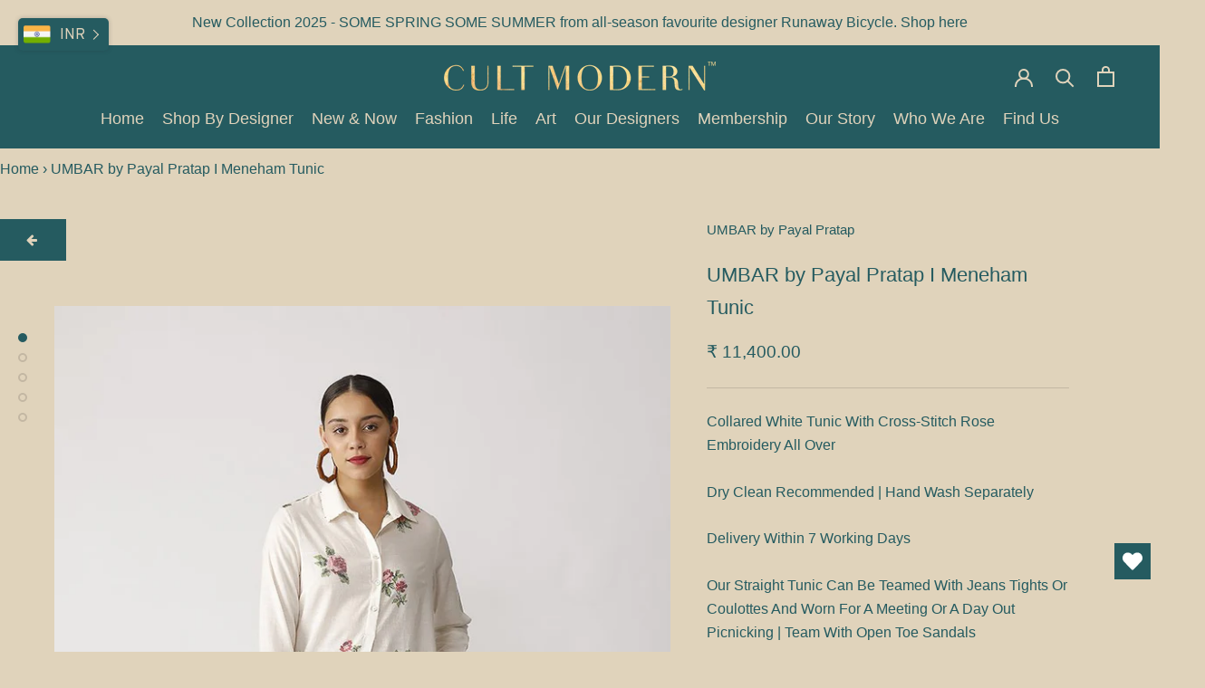

--- FILE ---
content_type: text/html; charset=utf-8
request_url: https://shopcultmodern.com/products/umbar-by-payal-pratap-i-meneham-tunic-2
body_size: 31962
content:
<!doctype html>

<html class="no-js" lang="en">

<head>




    <meta name="google-site-verification" content="oqK13Mq7QKa_aime0FA16hIBpSdDi8X5MJ93tWyLGYk" />
    <meta charset="utf-8"> 
    <meta http-equiv="X-UA-Compatible" content="IE=edge,chrome=1">
    <meta name="viewport" content="width=device-width, initial-scale=1.0, height=device-height, minimum-scale=1.0, maximum-scale=1.0">
    <meta name="theme-color" content="">

    <title>
      Shop White-Pink Meneham Tunic by Payal Pratap | Shop Cult Modern
    </title><meta name="description" content="Buy a New All Season White-Pink Cotton Meneham Collared Tunic From UMBAR by Payal Pratap. Elevate your style with the luxury collection of women tunics online at Shop Cult Modern."><link rel="canonical" href="https://shopcultmodern.com/products/umbar-by-payal-pratap-i-meneham-tunic-2"><meta property="og:type" content="product">
  <meta property="og:title" content="UMBAR by Payal Pratap   I   Meneham Tunic"><meta property="og:image" content="http://shopcultmodern.com/cdn/shop/products/8BR-5C_1_0c1cbb68-e639-4b43-bb67-15145bc21aa6.jpg?v=1622356259">
    <meta property="og:image:secure_url" content="https://shopcultmodern.com/cdn/shop/products/8BR-5C_1_0c1cbb68-e639-4b43-bb67-15145bc21aa6.jpg?v=1622356259">
    <meta property="og:image:width" content="800">
    <meta property="og:image:height" content="1200"><meta property="product:price:amount" content="11,400.00">
  <meta property="product:price:currency" content="INR"><meta property="og:description" content="Buy a New All Season White-Pink Cotton Meneham Collared Tunic From UMBAR by Payal Pratap. Elevate your style with the luxury collection of women tunics online at Shop Cult Modern."><meta property="og:url" content="https://shopcultmodern.com/products/umbar-by-payal-pratap-i-meneham-tunic-2">
<meta property="og:site_name" content="Shop Cult Modern"><meta name="twitter:card" content="summary"><meta name="twitter:title" content="UMBAR by Payal Pratap   I   Meneham Tunic">
  <meta name="twitter:description" content="Collared White Tunic With Cross-Stitch Rose Embroidery All Over
Dry Clean Recommended | Hand Wash Separately
Delivery Within 7 Working Days
Our Straight Tunic Can Be Teamed With Jeans Tights Or Coulottes And Worn For A Meeting Or A Day Out Picnicking | Team With Open Toe Sandals
Length Of The Tunic Is 43.5&quot;-44.5&quot; Depending On The Size">
  <meta name="twitter:image" content="https://shopcultmodern.com/cdn/shop/products/8BR-5C_1_0c1cbb68-e639-4b43-bb67-15145bc21aa6_600x600_crop_center.jpg?v=1622356259">
<script>window.performance && window.performance.mark && window.performance.mark('shopify.content_for_header.start');</script><meta name="google-site-verification" content="tESYE0eV4e2SLtbNybeAyfj_xPuyk5qqrMREovleMNY">
<meta name="google-site-verification" content="PtK5s27v1tROFER3hAtrFMlxYIKDqhYA2XL6TX1I4jo">
<meta id="shopify-digital-wallet" name="shopify-digital-wallet" content="/40304738463/digital_wallets/dialog">
<link rel="alternate" hreflang="x-default" href="https://shopcultmodern.com/products/umbar-by-payal-pratap-i-meneham-tunic-2">
<link rel="alternate" hreflang="en-JP" href="https://shopcultmodern.com/en-jp/products/umbar-by-payal-pratap-i-meneham-tunic-2">
<link rel="alternate" hreflang="en-AE" href="https://shopcultmodern.com/en-ae/products/umbar-by-payal-pratap-i-meneham-tunic-2">
<link rel="alternate" hreflang="en-SA" href="https://shopcultmodern.com/en-sa/products/umbar-by-payal-pratap-i-meneham-tunic-2">
<link rel="alternate" hreflang="en-AU" href="https://shopcultmodern.com/en-au/products/umbar-by-payal-pratap-i-meneham-tunic-2">
<link rel="alternate" type="application/json+oembed" href="https://shopcultmodern.com/products/umbar-by-payal-pratap-i-meneham-tunic-2.oembed">
<script async="async" src="/checkouts/internal/preloads.js?locale=en-IN"></script>
<script id="shopify-features" type="application/json">{"accessToken":"4317d56777f6e060f8d59de868189a42","betas":["rich-media-storefront-analytics"],"domain":"shopcultmodern.com","predictiveSearch":true,"shopId":40304738463,"locale":"en"}</script>
<script>var Shopify = Shopify || {};
Shopify.shop = "cult-modern.myshopify.com";
Shopify.locale = "en";
Shopify.currency = {"active":"INR","rate":"1.0"};
Shopify.country = "IN";
Shopify.theme = {"name":"jewelry products - price on requests - 11122023","id":138629382369,"schema_name":"Prestige","schema_version":"4.8.1","theme_store_id":855,"role":"main"};
Shopify.theme.handle = "null";
Shopify.theme.style = {"id":null,"handle":null};
Shopify.cdnHost = "shopcultmodern.com/cdn";
Shopify.routes = Shopify.routes || {};
Shopify.routes.root = "/";</script>
<script type="module">!function(o){(o.Shopify=o.Shopify||{}).modules=!0}(window);</script>
<script>!function(o){function n(){var o=[];function n(){o.push(Array.prototype.slice.apply(arguments))}return n.q=o,n}var t=o.Shopify=o.Shopify||{};t.loadFeatures=n(),t.autoloadFeatures=n()}(window);</script>
<script id="shop-js-analytics" type="application/json">{"pageType":"product"}</script>
<script defer="defer" async type="module" src="//shopcultmodern.com/cdn/shopifycloud/shop-js/modules/v2/client.init-shop-cart-sync_Bc8-qrdt.en.esm.js"></script>
<script defer="defer" async type="module" src="//shopcultmodern.com/cdn/shopifycloud/shop-js/modules/v2/chunk.common_CmNk3qlo.esm.js"></script>
<script type="module">
  await import("//shopcultmodern.com/cdn/shopifycloud/shop-js/modules/v2/client.init-shop-cart-sync_Bc8-qrdt.en.esm.js");
await import("//shopcultmodern.com/cdn/shopifycloud/shop-js/modules/v2/chunk.common_CmNk3qlo.esm.js");

  window.Shopify.SignInWithShop?.initShopCartSync?.({"fedCMEnabled":true,"windoidEnabled":true});

</script>
<script>(function() {
  var isLoaded = false;
  function asyncLoad() {
    if (isLoaded) return;
    isLoaded = true;
    var urls = ["https:\/\/chimpstatic.com\/mcjs-connected\/js\/users\/b2db34607d9ebe731f8e60f4d\/b75ba8cfe1fdcd1305be8b889.js?shop=cult-modern.myshopify.com","https:\/\/apps.synctrack.io\/cta-buttons\/cta-group-button.js?v=1662450170\u0026shop=cult-modern.myshopify.com","https:\/\/wishlisthero-assets.revampco.com\/store-front\/bundle2.js?shop=cult-modern.myshopify.com","https:\/\/currency.conversionbear.com\/script?app=currency\u0026shop=cult-modern.myshopify.com","https:\/\/d3bt4yq3k408c5.cloudfront.net\/trafficguard.js?shop=cult-modern.myshopify.com","https:\/\/cdn.nfcube.com\/instafeed-5c23634c4fc974bc22034e4835627b46.js?shop=cult-modern.myshopify.com"];
    for (var i = 0; i < urls.length; i++) {
      var s = document.createElement('script');
      s.type = 'text/javascript';
      s.async = true;
      s.src = urls[i];
      var x = document.getElementsByTagName('script')[0];
      x.parentNode.insertBefore(s, x);
    }
  };
  if(window.attachEvent) {
    window.attachEvent('onload', asyncLoad);
  } else {
    window.addEventListener('load', asyncLoad, false);
  }
})();</script>
<script id="__st">var __st={"a":40304738463,"offset":-18000,"reqid":"acc7522d-71ac-4635-b675-97f8ec6bd720-1762507157","pageurl":"shopcultmodern.com\/products\/umbar-by-payal-pratap-i-meneham-tunic-2","u":"c934f12f0b27","p":"product","rtyp":"product","rid":6814125555871};</script>
<script>window.ShopifyPaypalV4VisibilityTracking = true;</script>
<script id="captcha-bootstrap">!function(){'use strict';const t='contact',e='account',n='new_comment',o=[[t,t],['blogs',n],['comments',n],[t,'customer']],c=[[e,'customer_login'],[e,'guest_login'],[e,'recover_customer_password'],[e,'create_customer']],r=t=>t.map((([t,e])=>`form[action*='/${t}']:not([data-nocaptcha='true']) input[name='form_type'][value='${e}']`)).join(','),a=t=>()=>t?[...document.querySelectorAll(t)].map((t=>t.form)):[];function s(){const t=[...o],e=r(t);return a(e)}const i='password',u='form_key',d=['recaptcha-v3-token','g-recaptcha-response','h-captcha-response',i],f=()=>{try{return window.sessionStorage}catch{return}},m='__shopify_v',_=t=>t.elements[u];function p(t,e,n=!1){try{const o=window.sessionStorage,c=JSON.parse(o.getItem(e)),{data:r}=function(t){const{data:e,action:n}=t;return t[m]||n?{data:e,action:n}:{data:t,action:n}}(c);for(const[e,n]of Object.entries(r))t.elements[e]&&(t.elements[e].value=n);n&&o.removeItem(e)}catch(o){console.error('form repopulation failed',{error:o})}}const l='form_type',E='cptcha';function T(t){t.dataset[E]=!0}const w=window,h=w.document,L='Shopify',v='ce_forms',y='captcha';let A=!1;((t,e)=>{const n=(g='f06e6c50-85a8-45c8-87d0-21a2b65856fe',I='https://cdn.shopify.com/shopifycloud/storefront-forms-hcaptcha/ce_storefront_forms_captcha_hcaptcha.v1.5.2.iife.js',D={infoText:'Protected by hCaptcha',privacyText:'Privacy',termsText:'Terms'},(t,e,n)=>{const o=w[L][v],c=o.bindForm;if(c)return c(t,g,e,D).then(n);var r;o.q.push([[t,g,e,D],n]),r=I,A||(h.body.append(Object.assign(h.createElement('script'),{id:'captcha-provider',async:!0,src:r})),A=!0)});var g,I,D;w[L]=w[L]||{},w[L][v]=w[L][v]||{},w[L][v].q=[],w[L][y]=w[L][y]||{},w[L][y].protect=function(t,e){n(t,void 0,e),T(t)},Object.freeze(w[L][y]),function(t,e,n,w,h,L){const[v,y,A,g]=function(t,e,n){const i=e?o:[],u=t?c:[],d=[...i,...u],f=r(d),m=r(i),_=r(d.filter((([t,e])=>n.includes(e))));return[a(f),a(m),a(_),s()]}(w,h,L),I=t=>{const e=t.target;return e instanceof HTMLFormElement?e:e&&e.form},D=t=>v().includes(t);t.addEventListener('submit',(t=>{const e=I(t);if(!e)return;const n=D(e)&&!e.dataset.hcaptchaBound&&!e.dataset.recaptchaBound,o=_(e),c=g().includes(e)&&(!o||!o.value);(n||c)&&t.preventDefault(),c&&!n&&(function(t){try{if(!f())return;!function(t){const e=f();if(!e)return;const n=_(t);if(!n)return;const o=n.value;o&&e.removeItem(o)}(t);const e=Array.from(Array(32),(()=>Math.random().toString(36)[2])).join('');!function(t,e){_(t)||t.append(Object.assign(document.createElement('input'),{type:'hidden',name:u})),t.elements[u].value=e}(t,e),function(t,e){const n=f();if(!n)return;const o=[...t.querySelectorAll(`input[type='${i}']`)].map((({name:t})=>t)),c=[...d,...o],r={};for(const[a,s]of new FormData(t).entries())c.includes(a)||(r[a]=s);n.setItem(e,JSON.stringify({[m]:1,action:t.action,data:r}))}(t,e)}catch(e){console.error('failed to persist form',e)}}(e),e.submit())}));const S=(t,e)=>{t&&!t.dataset[E]&&(n(t,e.some((e=>e===t))),T(t))};for(const o of['focusin','change'])t.addEventListener(o,(t=>{const e=I(t);D(e)&&S(e,y())}));const B=e.get('form_key'),M=e.get(l),P=B&&M;t.addEventListener('DOMContentLoaded',(()=>{const t=y();if(P)for(const e of t)e.elements[l].value===M&&p(e,B);[...new Set([...A(),...v().filter((t=>'true'===t.dataset.shopifyCaptcha))])].forEach((e=>S(e,t)))}))}(h,new URLSearchParams(w.location.search),n,t,e,['guest_login'])})(!0,!0)}();</script>
<script integrity="sha256-52AcMU7V7pcBOXWImdc/TAGTFKeNjmkeM1Pvks/DTgc=" data-source-attribution="shopify.loadfeatures" defer="defer" src="//shopcultmodern.com/cdn/shopifycloud/storefront/assets/storefront/load_feature-81c60534.js" crossorigin="anonymous"></script>
<script data-source-attribution="shopify.dynamic_checkout.dynamic.init">var Shopify=Shopify||{};Shopify.PaymentButton=Shopify.PaymentButton||{isStorefrontPortableWallets:!0,init:function(){window.Shopify.PaymentButton.init=function(){};var t=document.createElement("script");t.src="https://shopcultmodern.com/cdn/shopifycloud/portable-wallets/latest/portable-wallets.en.js",t.type="module",document.head.appendChild(t)}};
</script>
<script data-source-attribution="shopify.dynamic_checkout.buyer_consent">
  function portableWalletsHideBuyerConsent(e){var t=document.getElementById("shopify-buyer-consent"),n=document.getElementById("shopify-subscription-policy-button");t&&n&&(t.classList.add("hidden"),t.setAttribute("aria-hidden","true"),n.removeEventListener("click",e))}function portableWalletsShowBuyerConsent(e){var t=document.getElementById("shopify-buyer-consent"),n=document.getElementById("shopify-subscription-policy-button");t&&n&&(t.classList.remove("hidden"),t.removeAttribute("aria-hidden"),n.addEventListener("click",e))}window.Shopify?.PaymentButton&&(window.Shopify.PaymentButton.hideBuyerConsent=portableWalletsHideBuyerConsent,window.Shopify.PaymentButton.showBuyerConsent=portableWalletsShowBuyerConsent);
</script>
<script>
  function portableWalletsCleanup(e){e&&e.src&&console.error("Failed to load portable wallets script "+e.src);var t=document.querySelectorAll("shopify-accelerated-checkout .shopify-payment-button__skeleton, shopify-accelerated-checkout-cart .wallet-cart-button__skeleton"),e=document.getElementById("shopify-buyer-consent");for(let e=0;e<t.length;e++)t[e].remove();e&&e.remove()}function portableWalletsNotLoadedAsModule(e){e instanceof ErrorEvent&&"string"==typeof e.message&&e.message.includes("import.meta")&&"string"==typeof e.filename&&e.filename.includes("portable-wallets")&&(window.removeEventListener("error",portableWalletsNotLoadedAsModule),window.Shopify.PaymentButton.failedToLoad=e,"loading"===document.readyState?document.addEventListener("DOMContentLoaded",window.Shopify.PaymentButton.init):window.Shopify.PaymentButton.init())}window.addEventListener("error",portableWalletsNotLoadedAsModule);
</script>

<script type="module" src="https://shopcultmodern.com/cdn/shopifycloud/portable-wallets/latest/portable-wallets.en.js" onError="portableWalletsCleanup(this)" crossorigin="anonymous"></script>
<script nomodule>
  document.addEventListener("DOMContentLoaded", portableWalletsCleanup);
</script>

<link id="shopify-accelerated-checkout-styles" rel="stylesheet" media="screen" href="https://shopcultmodern.com/cdn/shopifycloud/portable-wallets/latest/accelerated-checkout-backwards-compat.css" crossorigin="anonymous">
<style id="shopify-accelerated-checkout-cart">
        #shopify-buyer-consent {
  margin-top: 1em;
  display: inline-block;
  width: 100%;
}

#shopify-buyer-consent.hidden {
  display: none;
}

#shopify-subscription-policy-button {
  background: none;
  border: none;
  padding: 0;
  text-decoration: underline;
  font-size: inherit;
  cursor: pointer;
}

#shopify-subscription-policy-button::before {
  box-shadow: none;
}

      </style>

<script>window.performance && window.performance.mark && window.performance.mark('shopify.content_for_header.end');</script>

        
<!--     Include boostrap library if page url contains Shop By Designer  -->
    
    
  
  <!--     --------- -->
    
    
    <link rel="stylesheet" href="//shopcultmodern.com/cdn/shop/t/10/assets/theme.scss.css?v=113989104042962424661759333010">
    <link rel="stylesheet" href="//shopcultmodern.com/cdn/shop/t/10/assets/custom.css?v=69010383107744627261703329927">

    <script>
      // This allows to expose several variables to the global scope, to be used in scripts
      window.theme = {
        pageType: "product",
        moneyFormat: "\u003cspan class=\"money conversion-bear-money\"\u003e₹ {{amount}}\u003c\/span\u003e",
        moneyWithCurrencyFormat: "\u003cspan class=\"money conversion-bear-money\"\u003e₹ {{amount}} INR\u003c\/span\u003e",
        productImageSize: "natural",
        searchMode: "product",
        showPageTransition: true,
        showElementStaggering: true,
        showImageZooming: true
      };

      window.routes = {
        rootUrl: "\/",
        rootUrlWithoutSlash: '',
        cartUrl: "\/cart",
        cartAddUrl: "\/cart\/add",
        cartChangeUrl: "\/cart\/change",
        searchUrl: "\/search",
        productRecommendationsUrl: "\/recommendations\/products"
      };

      window.languages = {
        cartAddNote: "Add Order Note",
        cartEditNote: "Edit Order Note",
        productImageLoadingError: "This image could not be loaded. Please try to reload the page.",
        productFormAddToCart: "Add to cart",
        productFormUnavailable: "Unavailable",
        productFormSoldOut: "Sold Out",
        shippingEstimatorOneResult: "1 option available:",
        shippingEstimatorMoreResults: "{{count}} options available:",
        shippingEstimatorNoResults: "No shipping could be found"
      };

      window.lazySizesConfig = {
        loadHidden: false,
        hFac: 0.5,
        expFactor: 2,
        ricTimeout: 150,
        lazyClass: 'Image--lazyLoad',
        loadingClass: 'Image--lazyLoading',
        loadedClass: 'Image--lazyLoaded'
      };

      document.documentElement.className = document.documentElement.className.replace('no-js', 'js');
      document.documentElement.style.setProperty('--window-height', window.innerHeight + 'px');

      // We do a quick detection of some features (we could use Modernizr but for so little...)
      (function() {
        document.documentElement.className += ((window.CSS && window.CSS.supports('(position: sticky) or (position: -webkit-sticky)')) ? ' supports-sticky' : ' no-supports-sticky');
        document.documentElement.className += (window.matchMedia('(-moz-touch-enabled: 1), (hover: none)')).matches ? ' no-supports-hover' : ' supports-hover';
      }());
    </script>

    <script src="//shopcultmodern.com/cdn/shop/t/10/assets/lazysizes.min.js?v=174358363404432586981702275408" async></script><script src="https://polyfill-fastly.net/v3/polyfill.min.js?unknown=poly1fill&features=fetch,Element.prototype.closest,Element.prototype.remove,Element.prototype.classList,Array.prototype.includes,Array.prototype.fill,Object.assign,CustomEvent,IntersectionObserver,IntersectionObserverEntry,URL" defer></script>
    <script src="//shopcultmodern.com/cdn/shop/t/10/assets/libs.min.js?v=26178543184394469741702275408" defer></script>
    <script src="//shopcultmodern.com/cdn/shop/t/10/assets/theme.min.js?v=28495471557109698641702275408" defer></script>
    <script src="//shopcultmodern.com/cdn/shop/t/10/assets/custom.js?v=46399457518122807941702275408" defer></script>
    <script src="https://ajax.googleapis.com/ajax/libs/jquery/3.5.1/jquery.min.js"></script> 

    
    
    <!--     Include boostrap library if page url contains Shop By Designer  -->
    
    
    
    
    
<!--     ------------- -->
    
    <script>
      (function () {
        window.onpageshow = function() {
          if (window.theme.showPageTransition) {
            var pageTransition = document.querySelector('.PageTransition');

            if (pageTransition) {
              pageTransition.style.visibility = 'visible';
              pageTransition.style.opacity = '0';
            }
          }

          // When the page is loaded from the cache, we have to reload the cart content
          document.documentElement.dispatchEvent(new CustomEvent('cart:refresh', {
            bubbles: true
          }));
        };
      })();
    </script>

    
  <script type="application/ld+json">
  {
    "@context": "http://schema.org",
    "@type": "Product",
  "@id": "https:\/\/shopcultmodern.com\/products\/umbar-by-payal-pratap-i-meneham-tunic-2#product",
    "offers": [{
          "@type": "Offer",
          "name": "S \/ White-Pink \/ Cotton",
          "availability":"https://schema.org/InStock",
          "price": 11400.0,
          "priceCurrency": "INR",
          "priceValidUntil": "2025-11-17","sku": "8BR-5C","url": "/products/umbar-by-payal-pratap-i-meneham-tunic-2/products/umbar-by-payal-pratap-i-meneham-tunic-2?variant=40122622247071"
        },
{
          "@type": "Offer",
          "name": "M \/ White-Pink \/ Cotton",
          "availability":"https://schema.org/InStock",
          "price": 11400.0,
          "priceCurrency": "INR",
          "priceValidUntil": "2025-11-17","sku": "8BR-5C","url": "/products/umbar-by-payal-pratap-i-meneham-tunic-2/products/umbar-by-payal-pratap-i-meneham-tunic-2?variant=40122622279839"
        },
{
          "@type": "Offer",
          "name": "L \/ White-Pink \/ Cotton",
          "availability":"https://schema.org/InStock",
          "price": 11400.0,
          "priceCurrency": "INR",
          "priceValidUntil": "2025-11-17","sku": "8BR-5C","url": "/products/umbar-by-payal-pratap-i-meneham-tunic-2/products/umbar-by-payal-pratap-i-meneham-tunic-2?variant=40122622312607"
        }
],
    "brand": {
      "name": "UMBAR by Payal Pratap"
    },
    "name": "UMBAR by Payal Pratap   I   Meneham Tunic",
    "description": "Collared White Tunic With Cross-Stitch Rose Embroidery All Over\nDry Clean Recommended | Hand Wash Separately\nDelivery Within 7 Working Days\nOur Straight Tunic Can Be Teamed With Jeans Tights Or Coulottes And Worn For A Meeting Or A Day Out Picnicking | Team With Open Toe Sandals\nLength Of The Tunic Is 43.5\"-44.5\" Depending On The Size",
    "category": "Women",
    "url": "/products/umbar-by-payal-pratap-i-meneham-tunic-2/products/umbar-by-payal-pratap-i-meneham-tunic-2",
    "sku": "8BR-5C",
    "image": {
      "@type": "ImageObject",
      "url": "https://shopcultmodern.com/cdn/shop/products/8BR-5C_1_0c1cbb68-e639-4b43-bb67-15145bc21aa6_1024x.jpg?v=1622356259",
      "image": "https://shopcultmodern.com/cdn/shop/products/8BR-5C_1_0c1cbb68-e639-4b43-bb67-15145bc21aa6_1024x.jpg?v=1622356259",
      "name": "UMBAR by Payal Pratap   I   Meneham Tunic - Shop Cult Modern",
      "width": "1024",
      "height": "1024"
    }
  }
  </script>



  <script type="application/ld+json">
  {
    "@context": "http://schema.org",
    "@type": "BreadcrumbList",
  "itemListElement": [{
      "@type": "ListItem",
      "position": 1,
      "name": "Translation missing: en.general.breadcrumb.home",
      "item": "https://shopcultmodern.com"
    },{
          "@type": "ListItem",
          "position": 2,
          "name": "UMBAR by Payal Pratap   I   Meneham Tunic",
          "item": "https://shopcultmodern.com/products/umbar-by-payal-pratap-i-meneham-tunic-2"
        }]
  }
  </script>

<link href="https://cdnjs.cloudflare.com/ajax/libs/font-awesome/4.7.0/css/font-awesome.min.css" rel="stylesheet" defer>




    
    <meta name="facebook-domain-verification" content="q0g8h1y93eagz3ng2s5qcs6sbeazw9" />
  
<!-- Start of Judge.me Core -->
<link rel="dns-prefetch" href="https://cdn.judge.me/">
<script data-cfasync='false' class='jdgm-settings-script'>window.jdgmSettings={"pagination":5,"disable_web_reviews":false,"badge_no_review_text":"No reviews","badge_n_reviews_text":"{{ n }} review/reviews","badge_star_color":"#255b60","hide_badge_preview_if_no_reviews":true,"badge_hide_text":false,"enforce_center_preview_badge":false,"widget_title":"Customer Reviews","widget_open_form_text":"Write a review","widget_close_form_text":"Cancel review","widget_refresh_page_text":"Refresh page","widget_summary_text":"Based on {{ number_of_reviews }} review/reviews","widget_no_review_text":"Be the first to write a review","widget_name_field_text":"Name","widget_verified_name_field_text":"Verified Name (public)","widget_name_placeholder_text":"Enter your name (public)","widget_required_field_error_text":"This field is required.","widget_email_field_text":"Email","widget_verified_email_field_text":"Verified Email (private, can not be edited)","widget_email_placeholder_text":"Enter your email (private)","widget_email_field_error_text":"Please enter a valid email address.","widget_rating_field_text":"Rating","widget_review_title_field_text":"Review Title","widget_review_title_placeholder_text":"Give your review a title","widget_review_body_field_text":"Review","widget_review_body_placeholder_text":"Write your comments here","widget_pictures_field_text":"Picture/Video (optional)","widget_submit_review_text":"Submit Review","widget_submit_verified_review_text":"Submit Verified Review","widget_submit_success_msg_with_auto_publish":"Thank you! Please refresh the page in a few moments to see your review. You can remove or edit your review by logging into \u003ca href='https://judge.me/login' target='_blank' rel='nofollow noopener'\u003eJudge.me\u003c/a\u003e","widget_submit_success_msg_no_auto_publish":"Thank you! Your review will be published as soon as it is approved by the shop admin. You can remove or edit your review by logging into \u003ca href='https://judge.me/login' target='_blank' rel='nofollow noopener'\u003eJudge.me\u003c/a\u003e","widget_show_default_reviews_out_of_total_text":"Showing {{ n_reviews_shown }} out of {{ n_reviews }} reviews.","widget_show_all_link_text":"Show all","widget_show_less_link_text":"Show less","widget_author_said_text":"{{ reviewer_name }} said:","widget_days_text":"{{ n }} days ago","widget_weeks_text":"{{ n }} week/weeks ago","widget_months_text":"{{ n }} month/months ago","widget_years_text":"{{ n }} year/years ago","widget_yesterday_text":"Yesterday","widget_today_text":"Today","widget_replied_text":"\u003e\u003e {{ shop_name }} replied:","widget_read_more_text":"Read more","widget_rating_filter_see_all_text":"See all reviews","widget_sorting_most_recent_text":"Most Recent","widget_sorting_highest_rating_text":"Highest Rating","widget_sorting_lowest_rating_text":"Lowest Rating","widget_sorting_with_pictures_text":"Only Pictures","widget_sorting_most_helpful_text":"Most Helpful","widget_open_question_form_text":"Ask a question","widget_reviews_subtab_text":"Reviews","widget_questions_subtab_text":"Questions","widget_question_label_text":"Question","widget_answer_label_text":"Answer","widget_question_placeholder_text":"Write your question here","widget_submit_question_text":"Submit Question","widget_question_submit_success_text":"Thank you for your question! We will notify you once it gets answered.","widget_star_color":"#255b60","verified_badge_text":"Verified","verified_badge_placement":"left-of-reviewer-name","widget_hide_border":false,"widget_social_share":false,"widget_thumb":false,"widget_review_location_show":false,"all_reviews_include_out_of_store_products":true,"all_reviews_out_of_store_text":"(out of store)","all_reviews_product_name_prefix_text":"about","enable_review_pictures":true,"enable_question_anwser":false,"widget_product_reviews_subtab_text":"Product Reviews","widget_shop_reviews_subtab_text":"Shop Reviews","widget_write_a_store_review_text":"Write a Store Review","widget_other_languages_heading":"Reviews in Other Languages","widget_sorting_pictures_first_text":"Pictures First","floating_tab_button_name":"★ Reviews","floating_tab_title":"Let customers speak for us","floating_tab_url":"","floating_tab_url_enabled":false,"all_reviews_text_badge_text":"Customers rate us {{ shop.metafields.judgeme.all_reviews_rating | round: 1 }}/5 based on {{ shop.metafields.judgeme.all_reviews_count }} reviews.","all_reviews_text_badge_text_branded_style":"{{ shop.metafields.judgeme.all_reviews_rating | round: 1 }} out of 5 stars based on {{ shop.metafields.judgeme.all_reviews_count }} reviews","all_reviews_text_badge_url":"","featured_carousel_title":"Let customers speak for us","featured_carousel_count_text":"from {{ n }} reviews","featured_carousel_url":"","verified_count_badge_url":"","widget_star_use_custom_color":true,"picture_reminder_submit_button":"Upload Pictures","widget_sorting_videos_first_text":"Videos First","widget_review_pending_text":"Pending","remove_microdata_snippet":true,"preview_badge_no_question_text":"No questions","preview_badge_n_question_text":"{{ number_of_questions }} question/questions","widget_search_bar_placeholder":"Search reviews","widget_sorting_verified_only_text":"Verified only","featured_carousel_more_reviews_button_text":"Read more reviews","featured_carousel_view_product_button_text":"View product","all_reviews_page_load_more_text":"Load More Reviews","widget_public_name_text":"displayed publicly like","default_reviewer_name_has_non_latin":true,"widget_reviewer_anonymous":"Anonymous","medals_widget_title":"Judge.me Review Medals","widget_invalid_yt_video_url_error_text":"Not a YouTube video URL","widget_max_length_field_error_text":"Please enter no more than {0} characters.","widget_verified_by_shop_text":"Verified by Shop","widget_load_with_code_splitting":true,"widget_ugc_title":"Made by us, Shared by you","widget_ugc_subtitle":"Tag us to see your picture featured in our page","widget_ugc_primary_button_text":"Buy Now","widget_ugc_secondary_button_text":"Load More","widget_ugc_reviews_button_text":"View Reviews","widget_summary_average_rating_text":"{{ average_rating }} out of 5","widget_media_grid_title":"Customer photos \u0026 videos","widget_media_grid_see_more_text":"See more","widget_verified_by_judgeme_text":"Verified by Judge.me","widget_verified_by_judgeme_text_in_store_medals":"Verified by Judge.me","widget_media_field_exceed_quantity_message":"Sorry, we can only accept {{ max_media }} for one review.","widget_media_field_exceed_limit_message":"{{ file_name }} is too large, please select a {{ media_type }} less than {{ size_limit }}MB.","widget_review_submitted_text":"Review Submitted!","widget_question_submitted_text":"Question Submitted!","widget_close_form_text_question":"Cancel","widget_write_your_answer_here_text":"Write your answer here","widget_enabled_branded_link":true,"widget_show_collected_by_judgeme":false,"widget_collected_by_judgeme_text":"collected by Judge.me","widget_load_more_text":"Load More","widget_full_review_text":"Full Review","widget_read_more_reviews_text":"Read More Reviews","widget_read_questions_text":"Read Questions","widget_questions_and_answers_text":"Questions \u0026 Answers","widget_verified_by_text":"Verified by","widget_number_of_reviews_text":"{{ number_of_reviews }} reviews","widget_back_button_text":"Back","widget_next_button_text":"Next","widget_custom_forms_filter_button":"Filters","custom_forms_style":"vertical","how_reviews_are_collected":"How reviews are collected?","widget_gdpr_statement":"How we use your data: We’ll only contact you about the review you left, and only if necessary. By submitting your review, you agree to Judge.me’s \u003ca href='https://judge.me/terms' target='_blank' rel='nofollow noopener'\u003eterms\u003c/a\u003e, \u003ca href='https://judge.me/privacy' target='_blank' rel='nofollow noopener'\u003eprivacy\u003c/a\u003e and \u003ca href='https://judge.me/content-policy' target='_blank' rel='nofollow noopener'\u003econtent\u003c/a\u003e policies.","review_snippet_widget_round_border_style":true,"review_snippet_widget_card_color":"#FFFFFF","review_snippet_widget_slider_arrows_background_color":"#FFFFFF","review_snippet_widget_slider_arrows_color":"#000000","review_snippet_widget_star_color":"#339999","preview_badge_collection_page_install_preference":true,"preview_badge_product_page_install_preference":true,"review_widget_best_location":true,"platform":"shopify","branding_url":"https://app.judge.me/reviews/stores/shopcultmodern.com","branding_text":"Powered by Judge.me","locale":"en","reply_name":"Shop Cult Modern","widget_version":"2.1","footer":true,"autopublish":true,"review_dates":false,"enable_custom_form":false,"shop_use_review_site":true,"enable_multi_locales_translations":false,"can_be_branded":true,"reply_name_text":"Shop Cult Modern"};</script> <style class='jdgm-settings-style'>.jdgm-xx{left:0}:not(.jdgm-prev-badge__stars)>.jdgm-star{color:#255b60}.jdgm-histogram .jdgm-star.jdgm-star{color:#255b60}.jdgm-preview-badge .jdgm-star.jdgm-star{color:#255b60}.jdgm-prev-badge[data-average-rating='0.00']{display:none !important}.jdgm-rev .jdgm-rev__timestamp,.jdgm-quest .jdgm-rev__timestamp,.jdgm-carousel-item__timestamp{display:none !important}.jdgm-author-all-initials{display:none !important}.jdgm-author-last-initial{display:none !important}.jdgm-rev-widg__title{visibility:hidden}.jdgm-rev-widg__summary-text{visibility:hidden}.jdgm-prev-badge__text{visibility:hidden}.jdgm-rev__replier:before{content:'Shop Cult Modern'}.jdgm-rev__prod-link-prefix:before{content:'about'}.jdgm-rev__out-of-store-text:before{content:'(out of store)'}@media only screen and (min-width: 768px){.jdgm-rev__pics .jdgm-rev_all-rev-page-picture-separator,.jdgm-rev__pics .jdgm-rev__product-picture{display:none}}@media only screen and (max-width: 768px){.jdgm-rev__pics .jdgm-rev_all-rev-page-picture-separator,.jdgm-rev__pics .jdgm-rev__product-picture{display:none}}.jdgm-preview-badge[data-template="index"]{display:none !important}.jdgm-verified-count-badget[data-from-snippet="true"]{display:none !important}.jdgm-carousel-wrapper[data-from-snippet="true"]{display:none !important}.jdgm-all-reviews-text[data-from-snippet="true"]{display:none !important}.jdgm-medals-section[data-from-snippet="true"]{display:none !important}.jdgm-ugc-media-wrapper[data-from-snippet="true"]{display:none !important}
</style> <style class='jdgm-settings-style'></style>

  
  
  
  <style class='jdgm-miracle-styles'>
  @-webkit-keyframes jdgm-spin{0%{-webkit-transform:rotate(0deg);-ms-transform:rotate(0deg);transform:rotate(0deg)}100%{-webkit-transform:rotate(359deg);-ms-transform:rotate(359deg);transform:rotate(359deg)}}@keyframes jdgm-spin{0%{-webkit-transform:rotate(0deg);-ms-transform:rotate(0deg);transform:rotate(0deg)}100%{-webkit-transform:rotate(359deg);-ms-transform:rotate(359deg);transform:rotate(359deg)}}@font-face{font-family:'JudgemeStar';src:url("[data-uri]") format("woff");font-weight:normal;font-style:normal}.jdgm-star{font-family:'JudgemeStar';display:inline !important;text-decoration:none !important;padding:0 4px 0 0 !important;margin:0 !important;font-weight:bold;opacity:1;-webkit-font-smoothing:antialiased;-moz-osx-font-smoothing:grayscale}.jdgm-star:hover{opacity:1}.jdgm-star:last-of-type{padding:0 !important}.jdgm-star.jdgm--on:before{content:"\e000"}.jdgm-star.jdgm--off:before{content:"\e001"}.jdgm-star.jdgm--half:before{content:"\e002"}.jdgm-widget *{margin:0;line-height:1.4;-webkit-box-sizing:border-box;-moz-box-sizing:border-box;box-sizing:border-box;-webkit-overflow-scrolling:touch}.jdgm-hidden{display:none !important;visibility:hidden !important}.jdgm-temp-hidden{display:none}.jdgm-spinner{width:40px;height:40px;margin:auto;border-radius:50%;border-top:2px solid #eee;border-right:2px solid #eee;border-bottom:2px solid #eee;border-left:2px solid #ccc;-webkit-animation:jdgm-spin 0.8s infinite linear;animation:jdgm-spin 0.8s infinite linear}.jdgm-prev-badge{display:block !important}

</style>


  
  
   


<script data-cfasync='false' class='jdgm-script'>
!function(e){window.jdgm=window.jdgm||{},jdgm.CDN_HOST="https://cdn.judge.me/",
jdgm.docReady=function(d){(e.attachEvent?"complete"===e.readyState:"loading"!==e.readyState)?
setTimeout(d,0):e.addEventListener("DOMContentLoaded",d)},jdgm.loadCSS=function(d,t,o,s){
!o&&jdgm.loadCSS.requestedUrls.indexOf(d)>=0||(jdgm.loadCSS.requestedUrls.push(d),
(s=e.createElement("link")).rel="stylesheet",s.class="jdgm-stylesheet",s.media="nope!",
s.href=d,s.onload=function(){this.media="all",t&&setTimeout(t)},e.body.appendChild(s))},
jdgm.loadCSS.requestedUrls=[],jdgm.loadJS=function(e,d){var t=new XMLHttpRequest;
t.onreadystatechange=function(){4===t.readyState&&(Function(t.response)(),d&&d(t.response))},
t.open("GET",e),t.send()},jdgm.docReady((function(){(window.jdgmLoadCSS||e.querySelectorAll(
".jdgm-widget, .jdgm-all-reviews-page").length>0)&&(jdgmSettings.widget_load_with_code_splitting?
parseFloat(jdgmSettings.widget_version)>=3?jdgm.loadCSS(jdgm.CDN_HOST+"widget_v3/base.css"):
jdgm.loadCSS(jdgm.CDN_HOST+"widget/base.css"):jdgm.loadCSS(jdgm.CDN_HOST+"shopify_v2.css"),
jdgm.loadJS(jdgm.CDN_HOST+"loader.js"))}))}(document);
</script>

<noscript><link rel="stylesheet" type="text/css" media="all" href="https://cdn.judge.me/shopify_v2.css"></noscript>
<!-- End of Judge.me Core -->


   
<!-- Font icon for header icons -->

<!-- Style for floating buttons and others -->
<style type="text/css">
@font-face {
  font-family: 'wishlisthero-icons';
  src: url('../font/wishlisthero-icons.eot?73845789');
  src: url('../font/wishlisthero-icons.eot?73845789#iefix') format('embedded-opentype'),
       url('../font/wishlisthero-icons.woff2?73845789') format('woff2'),
       url('../font/wishlisthero-icons.woff?73845789') format('woff'),
       url('../font/wishlisthero-icons.ttf?73845789') format('truetype'),
       url('../font/wishlisthero-icons.svg?73845789#wishlisthero-icons') format('svg');
  font-weight: normal;
  font-style: normal;
}
/* Chrome hack: SVG is rendered more smooth in Windozze. 100% magic, uncomment if you need it. */
/* Note, that will break hinting! In other OS-es font will be not as sharp as it could be */
/*
@media screen and (-webkit-min-device-pixel-ratio:0) {
  @font-face {
    font-family: 'wishlisthero-icons';
    src: url('../font/wishlisthero-icons.svg?73845789#wishlisthero-icons') format('svg');
  }
}
*/
 
 [class^="wlh-icon-"]:before, [class*=" wlh-icon-"]:before {
  font-family: "wishlisthero-icons";
  font-style: normal;
  font-weight: normal;
  speak: none;
 
  display: inline-block;
  text-decoration: inherit;
  width: 1em;
  margin-right: .2em;
  text-align: center;
  /* opacity: .8; */
 
  /* For safety - reset parent styles, that can break glyph codes*/
  font-variant: normal;
  text-transform: none;
 
  /* fix buttons height, for twitter bootstrap */
  line-height: 1em;
 
  /* Animation center compensation - margins should be symmetric */
  /* remove if not needed */
  margin-left: .2em;
 
  /* you can be more comfortable with increased icons size */
  /* font-size: 120%; */
 
  /* Font smoothing. That was taken from TWBS */
  -webkit-font-smoothing: antialiased;
  -moz-osx-font-smoothing: grayscale;
 
  /* Uncomment for 3D effect */
  /* text-shadow: 1px 1px 1px rgba(127, 127, 127, 0.3); */
}
 
.wlh-icon-heart-empty:before { content: '\e800'; } /* 'î €' */
.wlh-icon-heart:before { content: '\e801'; } /* 'î ' */
.wlh-icon-star:before { content: '\e802'; } /* 'î ‚' */
.wlh-icon-star-empty:before { content: '\e803'; } /* 'î ƒ' */
.wlh-icon-bookmark:before { content: '\e804'; } /* 'î „' */
.wlh-icon-flag:before { content: '\e805'; } /* 'î …' */
.wlh-icon-thumbs-up:before { content: '\e806'; } /* 'î †' */
.wlh-icon-heart-1:before { content: '\e807'; } /* 'î ‡' */
.wlh-icon-heart-empty-1:before { content: '\e808'; } /* 'î ˆ' */
.wlh-icon-heart-2:before { content: '\e809'; } /* 'î ‰' */
.wlh-icon-heart-filled:before { content: '\e80a'; } /* 'î Š' */
.wlh-icon-location:before { content: '\e80b'; } /* 'î ‹' */
.wlh-icon-location-outline:before { content: '\e80c'; } /* 'î Œ' */
.wlh-icon-bookmark-empty:before { content: '\f097'; } /* 'ï‚—' */
.wlh-icon-flag-empty:before { content: '\f11d'; } /* 'ï„' */
.wlh-icon-thumbs-up-alt:before { content: '\f164'; } /* 'ï…¤' */

@media screen and (max-width: 641px){

.Header__Icon+.Header__Icon {
margin-left: 10px;
}
}
@media screen and (min-width: 641px){
.Header__Icon+.Header__Icon.Wlh-Header__Icon {
margin-left: 20px;
}
}.wishlisthero-floating {
        position: absolute;
          right:5px;
        top: 5px;
        z-index: 23;
        border-radius: 100%;
    }
.wishlisthero-floating svg {
font-size:23px;
margin-top:1px;
}
    .wishlisthero-floating:hover {
        background-color: rgba(0, 0, 0, 0.05);
    }

    .wishlisthero-floating button {
        font-size: 20px !important;
        width: 40px !important;
        padding: 0.125em 0 0 !important;
    }
.MuiTypography-body2 ,.MuiTypography-body1 ,.MuiTypography-caption ,.MuiTypography-button ,.MuiTypography-h1 ,.MuiTypography-h2 ,.MuiTypography-h3 ,.MuiTypography-h4 ,.MuiTypography-h5 ,.MuiTypography-h6 ,.MuiTypography-subtitle1 ,.MuiTypography-subtitle2 ,.MuiTypography-overline , MuiButton-root{
     font-family: inherit !important; /*Roboto, Helvetica, Arial, sans-serif;*/
}
.MuiTypography-h1 , .MuiTypography-h2 , .MuiTypography-h3 , .MuiTypography-h4 , .MuiTypography-h5 , .MuiTypography-h6 , .MuiButton-root, .MuiCardHeader-title a{
     font-family: Helvetica, Arial, sans-serif !important;
}

    /****************************************************************************************/
    /* For some theme shared view need some spacing */
#wishlisthero-product-page-button-container{
  margin-top: 20px;
}    /*
    #wishlist-hero-shared-list-view {
  margin-top: 15px;
  margin-bottom: 15px;
}
#wishlist-hero-shared-list-view h1 {
  padding-left: 5px;
}

#wishlisthero-product-page-button-container{
  padding-top: 15px;
}
*/
    /****************************************************************************************/
    /* #wishlisthero-product-page-button-container button {
  padding-left: 1px !important;
} */
    /****************************************************************************************/
    /* Customize the indicator when wishlist has items AND the normal indicator not working */
    span.wishlist-hero-items-count {
       right: -4px;
       margin-top: 2px;
   }

   @media(min-width:760px){
    span.wishlist-hero-items-count {
       margin-top: 0px;
   }
   }
/*span.wishlist-hero-items-count {
  position: absolute;
  top: 2px;
  right: -2px;
  width: 10px;
  height: 10px;
  background-color: #eee; 
  background-color: #e0d3bb;
    border-radius: 100%;
    border: 1px solid white;
    box-sizing: border-box;
} */
.MuiCardMedia-root{
padding-top:120% !important; 
}
</style>
<script>window.wishlisthero_cartDotClasses=['Header__CartDot', 'is-visible'];</script>
<script>window.wishlisthero_buttonProdPageClasses=['Button','Button--secondary','Button--full'];</script>
<script>window.wishlisthero_buttonProdPageFontSize='auto';</script>
 <script type='text/javascript'>try{
   window.WishListHero_setting = {"ButtonColor":"#255b60","IconColor":"rgba(255, 255, 255, 1)","IconType":"Heart","ButtonTextBeforeAdding":"ADD TO WISHLIST","ButtonTextAfterAdding":"ADDED TO WISHLIST","AnimationAfterAddition":"None","ButtonTextAddToCart":"ADD TO CART","AddedProductNotificationText":"Product added to wishlist successfully","AddedProductToCartNotificationText":"Product added to cart successfully","ViewCartLinkText":"View Cart","SharePopup_TitleText":"Share My wishlist","SharePopup_shareBtnText":"Share","SharePopup_shareHederText":"Share on Social Networks","SharePopup_shareCopyText":"Or copy Wishlist link to share","SharePopup_shareCancelBtnText":"cancel","SharePopup_shareCopyBtnText":"copy","SendEMailPopup_BtnText":"send email","SendEMailPopup_FromText":"From Name","SendEMailPopup_ToText":"To email","SendEMailPopup_BodyText":"Body","SendEMailPopup_SendBtnText":"send","SendEMailPopup_TitleText":"Send My Wislist via Email","RemoveProductMessageText":"Are you sure you want to remove this item from your wishlist ?","RemovedProductNotificationText":"Product removed from wishlist successfully","RemovePopupOkText":"ok","RemovePopup_HeaderText":"ARE YOU SURE?","ViewWishlistText":"View wishlist","EmptyWishlistText":"there are no items in this wishlist","BuyNowButtonText":"Buy Now","Wishlist_Title":"My Wishlist","WishlistHeaderTitleAlignment":"Center","WishlistProductImageSize":"Normal","PriceColor":"#255b60","HeaderFontSize":"30","PriceFontSize":"18","ProductNameFontSize":"20","LaunchPointType":"floating_point","DisplayWishlistAs":"popup_window","DisplayButtonAs":"button_with_icon","PopupSize":"lg","HideAddToCartButton":false,"NoRedirectAfterAddToCart":false,"DisableGuestCustomer":false,"LoginPopupContent":"Please login to save your wishlist across devices.","LoginPopupLoginBtnText":"Login","LoginPopupContentFontSize":"20","NotificationPopupPosition":"right","WishlistButtonTextColor":"#E0D3BB","EnableRemoveFromWishlistAfterAddButtonText":"REMOVE FROM WISHLIST","_id":"5f295021813f6508b1f1b7ed","EnableCollection":true,"EnableShare":true,"RemovePowerBy":false,"EnableFBPixel":false,"DisapleApp":false,"FloatPointPossition":"bottom_right","HeartStateToggle":true,"HeaderMenuItemsIndicator":true,"EnableRemoveFromWishlistAfterAdd":true,"CollectionViewAddedToWishlistIconBackgroundColor":"","CollectionViewAddedToWishlistIconColor":"","CollectionViewIconBackgroundColor":"","CollectionViewIconColor":"","CollectionViewIconPlacment":"Right","Shop":"cult-modern.myshopify.com","shop":"cult-modern.myshopify.com","Status":"Active","Plan":"FREE"};  
  }catch(e){ console.error('Error loading config',e); } </script>
<!-- BEGIN app block: shopify://apps/conversion/blocks/seona_by_styleai/c2fdd8a2-5abf-48be-ab7f-5378cb014677 --><script src="https://p.usestyle.ai" defer></script><meta name="google-site-verification" content="DbfniTbSB5uKkWReH5YCEK0aEobZnjgxWce40rdKuLY" />

<!-- END app block --><link href="https://monorail-edge.shopifysvc.com" rel="dns-prefetch">
<script>(function(){if ("sendBeacon" in navigator && "performance" in window) {try {var session_token_from_headers = performance.getEntriesByType('navigation')[0].serverTiming.find(x => x.name == '_s').description;} catch {var session_token_from_headers = undefined;}var session_cookie_matches = document.cookie.match(/_shopify_s=([^;]*)/);var session_token_from_cookie = session_cookie_matches && session_cookie_matches.length === 2 ? session_cookie_matches[1] : "";var session_token = session_token_from_headers || session_token_from_cookie || "";function handle_abandonment_event(e) {var entries = performance.getEntries().filter(function(entry) {return /monorail-edge.shopifysvc.com/.test(entry.name);});if (!window.abandonment_tracked && entries.length === 0) {window.abandonment_tracked = true;var currentMs = Date.now();var navigation_start = performance.timing.navigationStart;var payload = {shop_id: 40304738463,url: window.location.href,navigation_start,duration: currentMs - navigation_start,session_token,page_type: "product"};window.navigator.sendBeacon("https://monorail-edge.shopifysvc.com/v1/produce", JSON.stringify({schema_id: "online_store_buyer_site_abandonment/1.1",payload: payload,metadata: {event_created_at_ms: currentMs,event_sent_at_ms: currentMs}}));}}window.addEventListener('pagehide', handle_abandonment_event);}}());</script>
<script id="web-pixels-manager-setup">(function e(e,d,r,n,o){if(void 0===o&&(o={}),!Boolean(null===(a=null===(i=window.Shopify)||void 0===i?void 0:i.analytics)||void 0===a?void 0:a.replayQueue)){var i,a;window.Shopify=window.Shopify||{};var t=window.Shopify;t.analytics=t.analytics||{};var s=t.analytics;s.replayQueue=[],s.publish=function(e,d,r){return s.replayQueue.push([e,d,r]),!0};try{self.performance.mark("wpm:start")}catch(e){}var l=function(){var e={modern:/Edge?\/(1{2}[4-9]|1[2-9]\d|[2-9]\d{2}|\d{4,})\.\d+(\.\d+|)|Firefox\/(1{2}[4-9]|1[2-9]\d|[2-9]\d{2}|\d{4,})\.\d+(\.\d+|)|Chrom(ium|e)\/(9{2}|\d{3,})\.\d+(\.\d+|)|(Maci|X1{2}).+ Version\/(15\.\d+|(1[6-9]|[2-9]\d|\d{3,})\.\d+)([,.]\d+|)( \(\w+\)|)( Mobile\/\w+|) Safari\/|Chrome.+OPR\/(9{2}|\d{3,})\.\d+\.\d+|(CPU[ +]OS|iPhone[ +]OS|CPU[ +]iPhone|CPU IPhone OS|CPU iPad OS)[ +]+(15[._]\d+|(1[6-9]|[2-9]\d|\d{3,})[._]\d+)([._]\d+|)|Android:?[ /-](13[3-9]|1[4-9]\d|[2-9]\d{2}|\d{4,})(\.\d+|)(\.\d+|)|Android.+Firefox\/(13[5-9]|1[4-9]\d|[2-9]\d{2}|\d{4,})\.\d+(\.\d+|)|Android.+Chrom(ium|e)\/(13[3-9]|1[4-9]\d|[2-9]\d{2}|\d{4,})\.\d+(\.\d+|)|SamsungBrowser\/([2-9]\d|\d{3,})\.\d+/,legacy:/Edge?\/(1[6-9]|[2-9]\d|\d{3,})\.\d+(\.\d+|)|Firefox\/(5[4-9]|[6-9]\d|\d{3,})\.\d+(\.\d+|)|Chrom(ium|e)\/(5[1-9]|[6-9]\d|\d{3,})\.\d+(\.\d+|)([\d.]+$|.*Safari\/(?![\d.]+ Edge\/[\d.]+$))|(Maci|X1{2}).+ Version\/(10\.\d+|(1[1-9]|[2-9]\d|\d{3,})\.\d+)([,.]\d+|)( \(\w+\)|)( Mobile\/\w+|) Safari\/|Chrome.+OPR\/(3[89]|[4-9]\d|\d{3,})\.\d+\.\d+|(CPU[ +]OS|iPhone[ +]OS|CPU[ +]iPhone|CPU IPhone OS|CPU iPad OS)[ +]+(10[._]\d+|(1[1-9]|[2-9]\d|\d{3,})[._]\d+)([._]\d+|)|Android:?[ /-](13[3-9]|1[4-9]\d|[2-9]\d{2}|\d{4,})(\.\d+|)(\.\d+|)|Mobile Safari.+OPR\/([89]\d|\d{3,})\.\d+\.\d+|Android.+Firefox\/(13[5-9]|1[4-9]\d|[2-9]\d{2}|\d{4,})\.\d+(\.\d+|)|Android.+Chrom(ium|e)\/(13[3-9]|1[4-9]\d|[2-9]\d{2}|\d{4,})\.\d+(\.\d+|)|Android.+(UC? ?Browser|UCWEB|U3)[ /]?(15\.([5-9]|\d{2,})|(1[6-9]|[2-9]\d|\d{3,})\.\d+)\.\d+|SamsungBrowser\/(5\.\d+|([6-9]|\d{2,})\.\d+)|Android.+MQ{2}Browser\/(14(\.(9|\d{2,})|)|(1[5-9]|[2-9]\d|\d{3,})(\.\d+|))(\.\d+|)|K[Aa][Ii]OS\/(3\.\d+|([4-9]|\d{2,})\.\d+)(\.\d+|)/},d=e.modern,r=e.legacy,n=navigator.userAgent;return n.match(d)?"modern":n.match(r)?"legacy":"unknown"}(),u="modern"===l?"modern":"legacy",c=(null!=n?n:{modern:"",legacy:""})[u],f=function(e){return[e.baseUrl,"/wpm","/b",e.hashVersion,"modern"===e.buildTarget?"m":"l",".js"].join("")}({baseUrl:d,hashVersion:r,buildTarget:u}),m=function(e){var d=e.version,r=e.bundleTarget,n=e.surface,o=e.pageUrl,i=e.monorailEndpoint;return{emit:function(e){var a=e.status,t=e.errorMsg,s=(new Date).getTime(),l=JSON.stringify({metadata:{event_sent_at_ms:s},events:[{schema_id:"web_pixels_manager_load/3.1",payload:{version:d,bundle_target:r,page_url:o,status:a,surface:n,error_msg:t},metadata:{event_created_at_ms:s}}]});if(!i)return console&&console.warn&&console.warn("[Web Pixels Manager] No Monorail endpoint provided, skipping logging."),!1;try{return self.navigator.sendBeacon.bind(self.navigator)(i,l)}catch(e){}var u=new XMLHttpRequest;try{return u.open("POST",i,!0),u.setRequestHeader("Content-Type","text/plain"),u.send(l),!0}catch(e){return console&&console.warn&&console.warn("[Web Pixels Manager] Got an unhandled error while logging to Monorail."),!1}}}}({version:r,bundleTarget:l,surface:e.surface,pageUrl:self.location.href,monorailEndpoint:e.monorailEndpoint});try{o.browserTarget=l,function(e){var d=e.src,r=e.async,n=void 0===r||r,o=e.onload,i=e.onerror,a=e.sri,t=e.scriptDataAttributes,s=void 0===t?{}:t,l=document.createElement("script"),u=document.querySelector("head"),c=document.querySelector("body");if(l.async=n,l.src=d,a&&(l.integrity=a,l.crossOrigin="anonymous"),s)for(var f in s)if(Object.prototype.hasOwnProperty.call(s,f))try{l.dataset[f]=s[f]}catch(e){}if(o&&l.addEventListener("load",o),i&&l.addEventListener("error",i),u)u.appendChild(l);else{if(!c)throw new Error("Did not find a head or body element to append the script");c.appendChild(l)}}({src:f,async:!0,onload:function(){if(!function(){var e,d;return Boolean(null===(d=null===(e=window.Shopify)||void 0===e?void 0:e.analytics)||void 0===d?void 0:d.initialized)}()){var d=window.webPixelsManager.init(e)||void 0;if(d){var r=window.Shopify.analytics;r.replayQueue.forEach((function(e){var r=e[0],n=e[1],o=e[2];d.publishCustomEvent(r,n,o)})),r.replayQueue=[],r.publish=d.publishCustomEvent,r.visitor=d.visitor,r.initialized=!0}}},onerror:function(){return m.emit({status:"failed",errorMsg:"".concat(f," has failed to load")})},sri:function(e){var d=/^sha384-[A-Za-z0-9+/=]+$/;return"string"==typeof e&&d.test(e)}(c)?c:"",scriptDataAttributes:o}),m.emit({status:"loading"})}catch(e){m.emit({status:"failed",errorMsg:(null==e?void 0:e.message)||"Unknown error"})}}})({shopId: 40304738463,storefrontBaseUrl: "https://shopcultmodern.com",extensionsBaseUrl: "https://extensions.shopifycdn.com/cdn/shopifycloud/web-pixels-manager",monorailEndpoint: "https://monorail-edge.shopifysvc.com/unstable/produce_batch",surface: "storefront-renderer",enabledBetaFlags: ["2dca8a86"],webPixelsConfigList: [{"id":"1004994785","configuration":"{\"webPixelName\":\"Judge.me\"}","eventPayloadVersion":"v1","runtimeContext":"STRICT","scriptVersion":"34ad157958823915625854214640f0bf","type":"APP","apiClientId":683015,"privacyPurposes":["ANALYTICS"],"dataSharingAdjustments":{"protectedCustomerApprovalScopes":["read_customer_email","read_customer_name","read_customer_personal_data","read_customer_phone"]}},{"id":"538673377","configuration":"{\"config\":\"{\\\"pixel_id\\\":\\\"GT-NS959SZ\\\",\\\"target_country\\\":\\\"IN\\\",\\\"gtag_events\\\":[{\\\"type\\\":\\\"purchase\\\",\\\"action_label\\\":\\\"MC-DPC6K1Z4RZ\\\"},{\\\"type\\\":\\\"page_view\\\",\\\"action_label\\\":\\\"MC-DPC6K1Z4RZ\\\"},{\\\"type\\\":\\\"view_item\\\",\\\"action_label\\\":\\\"MC-DPC6K1Z4RZ\\\"}],\\\"enable_monitoring_mode\\\":false}\"}","eventPayloadVersion":"v1","runtimeContext":"OPEN","scriptVersion":"b2a88bafab3e21179ed38636efcd8a93","type":"APP","apiClientId":1780363,"privacyPurposes":[],"dataSharingAdjustments":{"protectedCustomerApprovalScopes":["read_customer_address","read_customer_email","read_customer_name","read_customer_personal_data","read_customer_phone"]}},{"id":"166756577","configuration":"{\"pixel_id\":\"3005989133008424\",\"pixel_type\":\"facebook_pixel\",\"metaapp_system_user_token\":\"-\"}","eventPayloadVersion":"v1","runtimeContext":"OPEN","scriptVersion":"ca16bc87fe92b6042fbaa3acc2fbdaa6","type":"APP","apiClientId":2329312,"privacyPurposes":["ANALYTICS","MARKETING","SALE_OF_DATA"],"dataSharingAdjustments":{"protectedCustomerApprovalScopes":["read_customer_address","read_customer_email","read_customer_name","read_customer_personal_data","read_customer_phone"]}},{"id":"shopify-app-pixel","configuration":"{}","eventPayloadVersion":"v1","runtimeContext":"STRICT","scriptVersion":"0450","apiClientId":"shopify-pixel","type":"APP","privacyPurposes":["ANALYTICS","MARKETING"]},{"id":"shopify-custom-pixel","eventPayloadVersion":"v1","runtimeContext":"LAX","scriptVersion":"0450","apiClientId":"shopify-pixel","type":"CUSTOM","privacyPurposes":["ANALYTICS","MARKETING"]}],isMerchantRequest: false,initData: {"shop":{"name":"Shop Cult Modern","paymentSettings":{"currencyCode":"INR"},"myshopifyDomain":"cult-modern.myshopify.com","countryCode":"IN","storefrontUrl":"https:\/\/shopcultmodern.com"},"customer":null,"cart":null,"checkout":null,"productVariants":[{"price":{"amount":11400.0,"currencyCode":"INR"},"product":{"title":"UMBAR by Payal Pratap   I   Meneham Tunic","vendor":"UMBAR by Payal Pratap","id":"6814125555871","untranslatedTitle":"UMBAR by Payal Pratap   I   Meneham Tunic","url":"\/products\/umbar-by-payal-pratap-i-meneham-tunic-2","type":"Women"},"id":"40122622247071","image":{"src":"\/\/shopcultmodern.com\/cdn\/shop\/products\/8BR-5C_1_0c1cbb68-e639-4b43-bb67-15145bc21aa6.jpg?v=1622356259"},"sku":"8BR-5C","title":"S \/ White-Pink \/ Cotton","untranslatedTitle":"S \/ White-Pink \/ Cotton"},{"price":{"amount":11400.0,"currencyCode":"INR"},"product":{"title":"UMBAR by Payal Pratap   I   Meneham Tunic","vendor":"UMBAR by Payal Pratap","id":"6814125555871","untranslatedTitle":"UMBAR by Payal Pratap   I   Meneham Tunic","url":"\/products\/umbar-by-payal-pratap-i-meneham-tunic-2","type":"Women"},"id":"40122622279839","image":{"src":"\/\/shopcultmodern.com\/cdn\/shop\/products\/8BR-5C_1_0c1cbb68-e639-4b43-bb67-15145bc21aa6.jpg?v=1622356259"},"sku":"8BR-5C","title":"M \/ White-Pink \/ Cotton","untranslatedTitle":"M \/ White-Pink \/ Cotton"},{"price":{"amount":11400.0,"currencyCode":"INR"},"product":{"title":"UMBAR by Payal Pratap   I   Meneham Tunic","vendor":"UMBAR by Payal Pratap","id":"6814125555871","untranslatedTitle":"UMBAR by Payal Pratap   I   Meneham Tunic","url":"\/products\/umbar-by-payal-pratap-i-meneham-tunic-2","type":"Women"},"id":"40122622312607","image":{"src":"\/\/shopcultmodern.com\/cdn\/shop\/products\/8BR-5C_1_0c1cbb68-e639-4b43-bb67-15145bc21aa6.jpg?v=1622356259"},"sku":"8BR-5C","title":"L \/ White-Pink \/ Cotton","untranslatedTitle":"L \/ White-Pink \/ Cotton"}],"purchasingCompany":null},},"https://shopcultmodern.com/cdn","ae1676cfwd2530674p4253c800m34e853cb",{"modern":"","legacy":""},{"shopId":"40304738463","storefrontBaseUrl":"https:\/\/shopcultmodern.com","extensionBaseUrl":"https:\/\/extensions.shopifycdn.com\/cdn\/shopifycloud\/web-pixels-manager","surface":"storefront-renderer","enabledBetaFlags":"[\"2dca8a86\"]","isMerchantRequest":"false","hashVersion":"ae1676cfwd2530674p4253c800m34e853cb","publish":"custom","events":"[[\"page_viewed\",{}],[\"product_viewed\",{\"productVariant\":{\"price\":{\"amount\":11400.0,\"currencyCode\":\"INR\"},\"product\":{\"title\":\"UMBAR by Payal Pratap   I   Meneham Tunic\",\"vendor\":\"UMBAR by Payal Pratap\",\"id\":\"6814125555871\",\"untranslatedTitle\":\"UMBAR by Payal Pratap   I   Meneham Tunic\",\"url\":\"\/products\/umbar-by-payal-pratap-i-meneham-tunic-2\",\"type\":\"Women\"},\"id\":\"40122622247071\",\"image\":{\"src\":\"\/\/shopcultmodern.com\/cdn\/shop\/products\/8BR-5C_1_0c1cbb68-e639-4b43-bb67-15145bc21aa6.jpg?v=1622356259\"},\"sku\":\"8BR-5C\",\"title\":\"S \/ White-Pink \/ Cotton\",\"untranslatedTitle\":\"S \/ White-Pink \/ Cotton\"}}]]"});</script><script>
  window.ShopifyAnalytics = window.ShopifyAnalytics || {};
  window.ShopifyAnalytics.meta = window.ShopifyAnalytics.meta || {};
  window.ShopifyAnalytics.meta.currency = 'INR';
  var meta = {"product":{"id":6814125555871,"gid":"gid:\/\/shopify\/Product\/6814125555871","vendor":"UMBAR by Payal Pratap","type":"Women","variants":[{"id":40122622247071,"price":1140000,"name":"UMBAR by Payal Pratap   I   Meneham Tunic - S \/ White-Pink \/ Cotton","public_title":"S \/ White-Pink \/ Cotton","sku":"8BR-5C"},{"id":40122622279839,"price":1140000,"name":"UMBAR by Payal Pratap   I   Meneham Tunic - M \/ White-Pink \/ Cotton","public_title":"M \/ White-Pink \/ Cotton","sku":"8BR-5C"},{"id":40122622312607,"price":1140000,"name":"UMBAR by Payal Pratap   I   Meneham Tunic - L \/ White-Pink \/ Cotton","public_title":"L \/ White-Pink \/ Cotton","sku":"8BR-5C"}],"remote":false},"page":{"pageType":"product","resourceType":"product","resourceId":6814125555871}};
  for (var attr in meta) {
    window.ShopifyAnalytics.meta[attr] = meta[attr];
  }
</script>
<script class="analytics">
  (function () {
    var customDocumentWrite = function(content) {
      var jquery = null;

      if (window.jQuery) {
        jquery = window.jQuery;
      } else if (window.Checkout && window.Checkout.$) {
        jquery = window.Checkout.$;
      }

      if (jquery) {
        jquery('body').append(content);
      }
    };

    var hasLoggedConversion = function(token) {
      if (token) {
        return document.cookie.indexOf('loggedConversion=' + token) !== -1;
      }
      return false;
    }

    var setCookieIfConversion = function(token) {
      if (token) {
        var twoMonthsFromNow = new Date(Date.now());
        twoMonthsFromNow.setMonth(twoMonthsFromNow.getMonth() + 2);

        document.cookie = 'loggedConversion=' + token + '; expires=' + twoMonthsFromNow;
      }
    }

    var trekkie = window.ShopifyAnalytics.lib = window.trekkie = window.trekkie || [];
    if (trekkie.integrations) {
      return;
    }
    trekkie.methods = [
      'identify',
      'page',
      'ready',
      'track',
      'trackForm',
      'trackLink'
    ];
    trekkie.factory = function(method) {
      return function() {
        var args = Array.prototype.slice.call(arguments);
        args.unshift(method);
        trekkie.push(args);
        return trekkie;
      };
    };
    for (var i = 0; i < trekkie.methods.length; i++) {
      var key = trekkie.methods[i];
      trekkie[key] = trekkie.factory(key);
    }
    trekkie.load = function(config) {
      trekkie.config = config || {};
      trekkie.config.initialDocumentCookie = document.cookie;
      var first = document.getElementsByTagName('script')[0];
      var script = document.createElement('script');
      script.type = 'text/javascript';
      script.onerror = function(e) {
        var scriptFallback = document.createElement('script');
        scriptFallback.type = 'text/javascript';
        scriptFallback.onerror = function(error) {
                var Monorail = {
      produce: function produce(monorailDomain, schemaId, payload) {
        var currentMs = new Date().getTime();
        var event = {
          schema_id: schemaId,
          payload: payload,
          metadata: {
            event_created_at_ms: currentMs,
            event_sent_at_ms: currentMs
          }
        };
        return Monorail.sendRequest("https://" + monorailDomain + "/v1/produce", JSON.stringify(event));
      },
      sendRequest: function sendRequest(endpointUrl, payload) {
        // Try the sendBeacon API
        if (window && window.navigator && typeof window.navigator.sendBeacon === 'function' && typeof window.Blob === 'function' && !Monorail.isIos12()) {
          var blobData = new window.Blob([payload], {
            type: 'text/plain'
          });

          if (window.navigator.sendBeacon(endpointUrl, blobData)) {
            return true;
          } // sendBeacon was not successful

        } // XHR beacon

        var xhr = new XMLHttpRequest();

        try {
          xhr.open('POST', endpointUrl);
          xhr.setRequestHeader('Content-Type', 'text/plain');
          xhr.send(payload);
        } catch (e) {
          console.log(e);
        }

        return false;
      },
      isIos12: function isIos12() {
        return window.navigator.userAgent.lastIndexOf('iPhone; CPU iPhone OS 12_') !== -1 || window.navigator.userAgent.lastIndexOf('iPad; CPU OS 12_') !== -1;
      }
    };
    Monorail.produce('monorail-edge.shopifysvc.com',
      'trekkie_storefront_load_errors/1.1',
      {shop_id: 40304738463,
      theme_id: 138629382369,
      app_name: "storefront",
      context_url: window.location.href,
      source_url: "//shopcultmodern.com/cdn/s/trekkie.storefront.5ad93876886aa0a32f5bade9f25632a26c6f183a.min.js"});

        };
        scriptFallback.async = true;
        scriptFallback.src = '//shopcultmodern.com/cdn/s/trekkie.storefront.5ad93876886aa0a32f5bade9f25632a26c6f183a.min.js';
        first.parentNode.insertBefore(scriptFallback, first);
      };
      script.async = true;
      script.src = '//shopcultmodern.com/cdn/s/trekkie.storefront.5ad93876886aa0a32f5bade9f25632a26c6f183a.min.js';
      first.parentNode.insertBefore(script, first);
    };
    trekkie.load(
      {"Trekkie":{"appName":"storefront","development":false,"defaultAttributes":{"shopId":40304738463,"isMerchantRequest":null,"themeId":138629382369,"themeCityHash":"2509953217722479253","contentLanguage":"en","currency":"INR","eventMetadataId":"96abc287-079c-4ce4-840d-6d9ff8af6b37"},"isServerSideCookieWritingEnabled":true,"monorailRegion":"shop_domain","enabledBetaFlags":["f0df213a"]},"Session Attribution":{},"S2S":{"facebookCapiEnabled":false,"source":"trekkie-storefront-renderer","apiClientId":580111}}
    );

    var loaded = false;
    trekkie.ready(function() {
      if (loaded) return;
      loaded = true;

      window.ShopifyAnalytics.lib = window.trekkie;

      var originalDocumentWrite = document.write;
      document.write = customDocumentWrite;
      try { window.ShopifyAnalytics.merchantGoogleAnalytics.call(this); } catch(error) {};
      document.write = originalDocumentWrite;

      window.ShopifyAnalytics.lib.page(null,{"pageType":"product","resourceType":"product","resourceId":6814125555871,"shopifyEmitted":true});

      var match = window.location.pathname.match(/checkouts\/(.+)\/(thank_you|post_purchase)/)
      var token = match? match[1]: undefined;
      if (!hasLoggedConversion(token)) {
        setCookieIfConversion(token);
        window.ShopifyAnalytics.lib.track("Viewed Product",{"currency":"INR","variantId":40122622247071,"productId":6814125555871,"productGid":"gid:\/\/shopify\/Product\/6814125555871","name":"UMBAR by Payal Pratap   I   Meneham Tunic - S \/ White-Pink \/ Cotton","price":"11400.00","sku":"8BR-5C","brand":"UMBAR by Payal Pratap","variant":"S \/ White-Pink \/ Cotton","category":"Women","nonInteraction":true,"remote":false},undefined,undefined,{"shopifyEmitted":true});
      window.ShopifyAnalytics.lib.track("monorail:\/\/trekkie_storefront_viewed_product\/1.1",{"currency":"INR","variantId":40122622247071,"productId":6814125555871,"productGid":"gid:\/\/shopify\/Product\/6814125555871","name":"UMBAR by Payal Pratap   I   Meneham Tunic - S \/ White-Pink \/ Cotton","price":"11400.00","sku":"8BR-5C","brand":"UMBAR by Payal Pratap","variant":"S \/ White-Pink \/ Cotton","category":"Women","nonInteraction":true,"remote":false,"referer":"https:\/\/shopcultmodern.com\/products\/umbar-by-payal-pratap-i-meneham-tunic-2"});
      }
    });


        var eventsListenerScript = document.createElement('script');
        eventsListenerScript.async = true;
        eventsListenerScript.src = "//shopcultmodern.com/cdn/shopifycloud/storefront/assets/shop_events_listener-3da45d37.js";
        document.getElementsByTagName('head')[0].appendChild(eventsListenerScript);

})();</script>
  <script>
  if (!window.ga || (window.ga && typeof window.ga !== 'function')) {
    window.ga = function ga() {
      (window.ga.q = window.ga.q || []).push(arguments);
      if (window.Shopify && window.Shopify.analytics && typeof window.Shopify.analytics.publish === 'function') {
        window.Shopify.analytics.publish("ga_stub_called", {}, {sendTo: "google_osp_migration"});
      }
      console.error("Shopify's Google Analytics stub called with:", Array.from(arguments), "\nSee https://help.shopify.com/manual/promoting-marketing/pixels/pixel-migration#google for more information.");
    };
    if (window.Shopify && window.Shopify.analytics && typeof window.Shopify.analytics.publish === 'function') {
      window.Shopify.analytics.publish("ga_stub_initialized", {}, {sendTo: "google_osp_migration"});
    }
  }
</script>
<script
  defer
  src="https://shopcultmodern.com/cdn/shopifycloud/perf-kit/shopify-perf-kit-2.1.2.min.js"
  data-application="storefront-renderer"
  data-shop-id="40304738463"
  data-render-region="gcp-us-central1"
  data-page-type="product"
  data-theme-instance-id="138629382369"
  data-theme-name="Prestige"
  data-theme-version="4.8.1"
  data-monorail-region="shop_domain"
  data-resource-timing-sampling-rate="10"
  data-shs="true"
  data-shs-beacon="true"
  data-shs-export-with-fetch="true"
  data-shs-logs-sample-rate="1"
></script>
</head>

  <body class="prestige--v4  template-product">
    <a class="PageSkipLink u-visually-hidden" href="#main">Skip to content</a>
    <span class="LoadingBar"></span>
    <div class="PageOverlay"></div>
    <div class="PageTransition"></div>

    <div id="shopify-section-popup" class="shopify-section">

      <aside class="NewsletterPopup" data-section-id="popup" data-section-type="newsletter-popup" data-section-settings='
        {
          "apparitionDelay": 3,
          "showOnlyOnce": true
        }
      ' aria-hidden="true">
        <button class="NewsletterPopup__Close" data-action="close-popup" aria-label="Close"><svg class="Icon Icon--close" role="presentation" viewBox="0 0 16 14">
      <path d="M15 0L1 14m14 0L1 0" stroke="currentColor" fill="none" fill-rule="evenodd"></path>
    </svg></button><h2 class="NewsletterPopup__Heading Heading u-h2">World of Moderns</h2><div class="NewsletterPopup__Content">
            <p>Come into our <em>world</em> and get privileges, previews, gifts and access to limited edition <em>Selectives</em></p><p>Join our world now and gain a 10% off on your first bill <br/>[ minimum order conditions apply ]</p>
          </div><form method="post" action="/contact#newsletter-popup" id="newsletter-popup" accept-charset="UTF-8" class="NewsletterPopup__Form"><input type="hidden" name="form_type" value="customer" /><input type="hidden" name="utf8" value="✓" /><input type="hidden" name="contact[tags]" value="newsletter">
			  <input type="tel" name="contact[phone]" class="Form__Input mb-10" required="required" aria-label="Phone Number" placeholder="Enter Your Phone Number">
              <input type="email" name="contact[email]" class="Form__Input" required="required" aria-label="Enter your email" placeholder="Enter your email">
              <button class="Form__Submit Button Button--primary Button--full" type="submit">Subscribe</button></form><div class="popup-newsletter"></div></aside>
<style>
.mb-10{
 	margin-bottom:10px; 
}
</style></div>
    <div id="shopify-section-sidebar-menu" class="shopify-section"><section id="sidebar-menu" class="SidebarMenu Drawer Drawer--small Drawer--fromLeft" aria-hidden="true" data-section-id="sidebar-menu" data-section-type="sidebar-menu">
    <header class="Drawer__Header" data-drawer-animated-left>
      <button class="Drawer__Close Icon-Wrapper--clickable" data-action="close-drawer" data-drawer-id="sidebar-menu" aria-label="Close navigation"><svg class="Icon Icon--close" role="presentation" viewBox="0 0 16 14">
      <path d="M15 0L1 14m14 0L1 0" stroke="currentColor" fill="none" fill-rule="evenodd"></path>
    </svg></button>
    </header>

    <div class="Drawer__Content">
      <div class="Drawer__Main" data-drawer-animated-left data-scrollable>
        <div class="Drawer__Container">
          <nav class="SidebarMenu__Nav SidebarMenu__Nav--primary" aria-label="Sidebar navigation"><div class="Collapsible"><a href="/" class="Collapsible__Button Heading Link Link--primary u-h6">Home</a></div><div class="Collapsible"><a href="/pages/shop-by-designer" class="Collapsible__Button Heading Link Link--primary u-h6">Shop By Designer</a></div><div class="Collapsible"><a href="/collections/new-now" class="Collapsible__Button Heading Link Link--primary u-h6">New &amp; Now</a></div><div class="Collapsible"><button class="Collapsible__Button Heading u-h6" data-action="toggle-collapsible" aria-expanded="false">Fashion<span class="Collapsible__Plus"></span>
                  </button>

                  <div class="Collapsible__Inner">
                    <div class="Collapsible__Content"><div class="Collapsible"><button class="Collapsible__Button Heading Text--subdued Link--primary u-h7" data-action="toggle-collapsible" aria-expanded="false">Women<span class="Collapsible__Plus"></span>
                            </button>

                            <div class="Collapsible__Inner">
                              <div class="Collapsible__Content">
                                <ul class="Linklist Linklist--bordered Linklist--spacingLoose"><li class="Linklist__Item">
                                      <a href="/collections/clothing-for-women" class="Text--subdued Link Link--primary">Clothing</a>
                                    </li><li class="Linklist__Item">
                                      <a href="/collections/jewelry-for-women" class="Text--subdued Link Link--primary">Jewelry</a>
                                    </li><li class="Linklist__Item">
                                      <a href="/collections/bags-shoes-for-women" class="Text--subdued Link Link--primary">Bags &amp; Shoes</a>
                                    </li><li class="Linklist__Item">
                                      <a href="/collections/shawls-stoles-for-women" class="Text--subdued Link Link--primary">Shawls &amp; Stoles</a>
                                    </li></ul>
                              </div>
                            </div></div><div class="Collapsible"><button class="Collapsible__Button Heading Text--subdued Link--primary u-h7" data-action="toggle-collapsible" aria-expanded="false">Men<span class="Collapsible__Plus"></span>
                            </button>

                            <div class="Collapsible__Inner">
                              <div class="Collapsible__Content">
                                <ul class="Linklist Linklist--bordered Linklist--spacingLoose"><li class="Linklist__Item">
                                      <a href="/collections/clothing-for-men" class="Text--subdued Link Link--primary">Clothing</a>
                                    </li><li class="Linklist__Item">
                                      <a href="/collections/accessories" class="Text--subdued Link Link--primary">Accessories</a>
                                    </li><li class="Linklist__Item">
                                      <a href="/collections/bags-shoes-for-men" class="Text--subdued Link Link--primary">Bags &amp; Shoes</a>
                                    </li></ul>
                              </div>
                            </div></div></div>
                  </div></div><div class="Collapsible"><button class="Collapsible__Button Heading u-h6" data-action="toggle-collapsible" aria-expanded="false">Life<span class="Collapsible__Plus"></span>
                  </button>

                  <div class="Collapsible__Inner">
                    <div class="Collapsible__Content"><div class="Collapsible"><button class="Collapsible__Button Heading Text--subdued Link--primary u-h7" data-action="toggle-collapsible" aria-expanded="false">Spa &amp; Wellbeing<span class="Collapsible__Plus"></span>
                            </button>

                            <div class="Collapsible__Inner">
                              <div class="Collapsible__Content">
                                <ul class="Linklist Linklist--bordered Linklist--spacingLoose"><li class="Linklist__Item">
                                      <a href="/collections/spa" class="Text--subdued Link Link--primary">Spa</a>
                                    </li></ul>
                              </div>
                            </div></div><div class="Collapsible"><a href="/collections/gourmet" class="Collapsible__Button Heading Text--subdued Link Link--primary u-h7">Gourmet</a></div></div>
                  </div></div><div class="Collapsible"><a href="/collections/art" class="Collapsible__Button Heading Link Link--primary u-h6">Art</a></div><div class="Collapsible"><a href="/pages/our-labels" class="Collapsible__Button Heading Link Link--primary u-h6">Our Designers</a></div><div class="Collapsible"><a href="#WOM" class="Collapsible__Button Heading Link Link--primary u-h6">Membership</a></div><div class="Collapsible"><a href="/pages/our-story" class="Collapsible__Button Heading Link Link--primary u-h6">Our Story</a></div><div class="Collapsible"><a href="/pages/who-we-are" class="Collapsible__Button Heading Link Link--primary u-h6">Who We Are</a></div><div class="Collapsible"><a href="/pages/find-us" class="Collapsible__Button Heading Link Link--primary u-h6">Find Us</a></div></nav><nav class="SidebarMenu__Nav SidebarMenu__Nav--secondary">
            <ul class="Linklist Linklist--spacingLoose"><li class="Linklist__Item">
                  <a href="/account" class="Text--subdued Link Link--primary">Account</a>
                </li></ul>
          </nav>
        </div>
      </div></div>
</section>

</div>
<div id="sidebar-cart" class="Drawer Drawer--fromRight" aria-hidden="true" data-section-id="cart" data-section-type="cart" data-section-settings='{
  "type": "page",
  "itemCount": 0,
  "drawer": true,
  "hasShippingEstimator": false
}'>
  <div class="Drawer__Header Drawer__Header--bordered Drawer__Container">
      <span class="Drawer__Title Heading u-h4">Cart</span>

      <button class="Drawer__Close Icon-Wrapper--clickable" data-action="close-drawer" data-drawer-id="sidebar-cart" aria-label="Close cart"><svg class="Icon Icon--close" role="presentation" viewBox="0 0 16 14">
      <path d="M15 0L1 14m14 0L1 0" stroke="currentColor" fill="none" fill-rule="evenodd"></path>
    </svg></button>
  </div>

  <form class="Cart Drawer__Content" action="/cart" method="POST" novalidate>
    <div class="Drawer__Main" data-scrollable><p class="Cart__Empty Heading u-h5">Your cart is empty</p></div></form>
</div>
<div class="PageContainer">
      <div id="shopify-section-announcement" class="shopify-section"> <section id="section-announcement" data-section-id="announcement" data-section-type="announcement-bar">
        <div class="AnnouncementBar">
          <div class="AnnouncementBar__Wrapper">
            <p class="AnnouncementBar__Content Heading"><a href="https://shopcultmodern.com/collections/runaway-bicycle">New Collection 2025 - SOME SPRING SOME SUMMER from all-season favourite designer Runaway Bicycle. Shop here</a></p>
          </div>
        </div>
      </section>

      <style>
        #section-announcement {
          background: #e0d3bb;
          color: #255b60;
        }
      </style>

      <script>
        document.documentElement.style.setProperty('--announcement-bar-height', document.getElementById('shopify-section-announcement').offsetHeight + 'px');
      </script>

      </div>
      <div id="shopify-section-header" class="shopify-section shopify-section--header"><div id="Search" class="Search" aria-hidden="true">
  <div class="Search__Inner">
    <div class="Search__SearchBar">
      <form action="/search" name="GET" role="search" class="Search__Form">
        <div class="Search__InputIconWrapper">
          <span class="hidden-tablet-and-up"><svg class="Icon Icon--search" role="presentation" viewBox="0 0 18 17">
      <g transform="translate(1 1)" stroke="currentColor" fill="none" fill-rule="evenodd" stroke-linecap="square">
        <path d="M16 16l-5.0752-5.0752"></path>
        <circle cx="6.4" cy="6.4" r="6.4"></circle>
      </g>
    </svg></span>
          <span class="hidden-phone"><svg class="Icon Icon--search-desktop" role="presentation" viewBox="0 0 21 21">
      <g transform="translate(1 1)" stroke="currentColor" stroke-width="2" fill="none" fill-rule="evenodd" stroke-linecap="square">
        <path d="M18 18l-5.7096-5.7096"></path>
        <circle cx="7.2" cy="7.2" r="7.2"></circle>
      </g>
    </svg></span>
        </div>

        <input type="search" class="Search__Input Heading" name="q" autocomplete="off" autocorrect="off" autocapitalize="off" placeholder="Search..." autofocus>
        <input type="hidden" name="type" value="product">
      </form>

      <button class="Search__Close Link Link--primary" data-action="close-search"><svg class="Icon Icon--close" role="presentation" viewBox="0 0 16 14">
      <path d="M15 0L1 14m14 0L1 0" stroke="currentColor" fill="none" fill-rule="evenodd"></path>
    </svg></button>
    </div>

    <div class="Search__Results" aria-hidden="true"></div>
  </div>
</div><header id="section-header"
        class="Header Header--center Header--initialized  Header--withIcons"
        data-section-id="header"
        data-section-type="header"
        data-section-settings='{
"navigationStyle": "center",
"hasTransparentHeader": false,
"isSticky": true
}'
        role="banner">
  <div class="Header__Wrapper">
    <div class="Header__FlexItem Header__FlexItem--fill1 menu_icon">
      <button class="Header__Icon Icon-Wrapper Icon-Wrapper--clickable hidden-desk" aria-expanded="false" data-action="open-drawer" data-drawer-id="sidebar-menu" aria-label="Open navigation">
        <span class="hidden-tablet-and-up">

<svg class="Icon Icon--nav" role="presentation" viewBox="0 0 20 14">
      <path d="M0 14v-1h20v1H0zm0-7.5h20v1H0v-1zM0 0h20v1H0V0z" fill="currentColor"></path>
    </svg></span>
        <span class="hidden-phone"><svg class="Icon Icon--nav-desktop" role="presentation" viewBox="0 0 24 16">
      <path d="M0 15.985v-2h24v2H0zm0-9h24v2H0v-2zm0-7h24v2H0v-2z" fill="currentColor"></path>
    </svg></span>
      </button><nav class="Header__MainNav hidden-pocket hidden-lap" aria-label="Main navigation">
        <ul class="HorizontalList HorizontalList--spacingExtraLoose"><li class="HorizontalList__Item " >
            <a href="/" class="Heading u-h6">Home<span class="Header__LinkSpacer">Home</span></a></li><li class="HorizontalList__Item " >
            <a href="/pages/shop-by-designer" class="Heading u-h6">Shop By Designer<span class="Header__LinkSpacer">Shop By Designer</span></a></li><li class="HorizontalList__Item " >
            <a href="/collections/new-now" class="Heading u-h6">New &amp; Now<span class="Header__LinkSpacer">New &amp; Now</span></a></li><li class="HorizontalList__Item " aria-haspopup="true">
            <a href="/pages/fashion" class="Heading u-h6">Fashion<span class="Header__LinkSpacer">Fashion</span></a><div class="MegaMenu MegaMenu--spacingCenter " aria-hidden="true" >
            <div class="MegaMenu__Inner"><div class="MegaMenu__Item" style="width: 660px; min-width: 425px;"><div class="MegaMenu__Push MegaMenu__Push--shrink"><a class="MegaMenu__PushLink" href="/collections/clothing-for-women"><div class="MegaMenu__PushImageWrapper AspectRatio" style="background: url(//shopcultmodern.com/cdn/shop/files/690x460_orange_lady_1x1.jpg?v=1614309449); max-width: 370px; --aspect-ratio: 1.5">
                      <img class="Image--lazyLoad Image--fadeIn"
                           data-src="//shopcultmodern.com/cdn/shop/files/690x460_orange_lady_370x230@2x.jpg?v=1614309449"
                           alt="">

                      <span class="Image__Loader"></span>
                    </div><p class="MegaMenu__PushHeading Heading u-h6">Women</p></a></div><div class="MegaMenu__Push MegaMenu__Push--shrink"><a class="MegaMenu__PushLink" href="/collections/clothing-for-men"><div class="MegaMenu__PushImageWrapper AspectRatio" style="background: url(//shopcultmodern.com/cdn/shop/files/690x460_white_man_1x1.jpg?v=1614309450); max-width: 370px; --aspect-ratio: 1.5">
                      <img class="Image--lazyLoad Image--fadeIn"
                           data-src="//shopcultmodern.com/cdn/shop/files/690x460_white_man_370x230@2x.jpg?v=1614309450"
                           alt="">

                      <span class="Image__Loader"></span>
                    </div><p class="MegaMenu__PushHeading Heading u-h6">Men</p></a></div></div></div>
          </div></li><li class="HorizontalList__Item " aria-haspopup="true">
            <a href="/pages/life" class="Heading u-h6">Life<span class="Header__LinkSpacer">Life</span></a><div class="MegaMenu MegaMenu--spacingCenter " aria-hidden="true" >
            <div class="MegaMenu__Inner"><div class="MegaMenu__Item" style="width: 660px; min-width: 425px;"><div class="MegaMenu__Push "><a class="MegaMenu__PushLink" href="/collections/home-living"><div class="MegaMenu__PushImageWrapper AspectRatio" style="background: url(//shopcultmodern.com/cdn/shop/files/690x460_brass_plate_1x1.jpg?v=1614309450); max-width: 370px; --aspect-ratio: 1.5">
                      <img class="Image--lazyLoad Image--fadeIn"
                           data-src="//shopcultmodern.com/cdn/shop/files/690x460_brass_plate_370x230@2x.jpg?v=1614309450"
                           alt="">

                      <span class="Image__Loader"></span>
                    </div><p class="MegaMenu__PushHeading Heading u-h6">Home &amp; Living</p></a></div><div class="MegaMenu__Push "><a class="MegaMenu__PushLink" href="/collections/spa-wellbeing"><div class="MegaMenu__PushImageWrapper AspectRatio" style="background: url(//shopcultmodern.com/cdn/shop/files/690x460_black_bottle_.._1x1.jpg?v=1614309450); max-width: 370px; --aspect-ratio: 1.5">
                      <img class="Image--lazyLoad Image--fadeIn"
                           data-src="//shopcultmodern.com/cdn/shop/files/690x460_black_bottle_.._370x230@2x.jpg?v=1614309450"
                           alt="">

                      <span class="Image__Loader"></span>
                    </div><p class="MegaMenu__PushHeading Heading u-h6">Spa &amp; Wellbeing</p></a></div><div class="MegaMenu__Push "><a class="MegaMenu__PushLink" href="/collections/gourmet"><div class="MegaMenu__PushImageWrapper AspectRatio" style="background: url(//shopcultmodern.com/cdn/shop/files/690x460_brown_cake_1x1.jpg?v=1614309450); max-width: 370px; --aspect-ratio: 1.5">
                      <img class="Image--lazyLoad Image--fadeIn"
                           data-src="//shopcultmodern.com/cdn/shop/files/690x460_brown_cake_370x230@2x.jpg?v=1614309450"
                           alt="">

                      <span class="Image__Loader"></span>
                    </div><p class="MegaMenu__PushHeading Heading u-h6">Gourmet</p></a></div></div></div>
          </div></li><li class="HorizontalList__Item " >
            <a href="/collections/art" class="Heading u-h6">Art<span class="Header__LinkSpacer">Art</span></a></li><li class="HorizontalList__Item " >
            <a href="/pages/our-labels" class="Heading u-h6">Our Designers<span class="Header__LinkSpacer">Our Designers</span></a></li><li class="HorizontalList__Item " >
            <a href="#WOM" class="Heading u-h6">Membership<span class="Header__LinkSpacer">Membership</span></a></li><li class="HorizontalList__Item " >
            <a href="/pages/our-story" class="Heading u-h6">Our Story<span class="Header__LinkSpacer">Our Story</span></a></li><li class="HorizontalList__Item " >
            <a href="/pages/who-we-are" class="Heading u-h6">Who We Are<span class="Header__LinkSpacer">Who We Are</span></a></li><li class="HorizontalList__Item " >
            <a href="/pages/find-us" class="Heading u-h6">Find Us<span class="Header__LinkSpacer">Find Us</span></a></li></ul>
      </nav></div><div class="Header__FlexItem Header__FlexItem--fill menu_social">  
      <span class="header-social d-none"><ul class="social-content HorizontalList HorizontalList--spacingLoose">
    <li class="HorizontalList__Item">
      <a href="https://www.facebook.com/shopcultmodern" class="Link Link--primary" target="_blank" rel="noopener" aria-label="Facebook">
        <span class="Icon-Wrapper--clickable"><svg class="Icon Icon--facebook" viewBox="0 0 9 17">
      <path d="M5.842 17V9.246h2.653l.398-3.023h-3.05v-1.93c0-.874.246-1.47 1.526-1.47H9V.118C8.718.082 7.75 0 6.623 0 4.27 0 2.66 1.408 2.66 3.994v2.23H0v3.022h2.66V17h3.182z"></path>
    </svg></span>
      </a>
    </li>

    
<li class="HorizontalList__Item">
      <a href="https://www.instagram.com/shopcultmodern/" class="Link Link--primary" target="_blank" rel="noopener" aria-label="Instagram">
        <span class="Icon-Wrapper--clickable"><svg class="Icon Icon--instagram" role="presentation" viewBox="0 0 32 32">
      <path d="M15.994 2.886c4.273 0 4.775.019 6.464.095 1.562.07 2.406.33 2.971.552.749.292 1.283.635 1.841 1.194s.908 1.092 1.194 1.841c.216.565.483 1.41.552 2.971.076 1.689.095 2.19.095 6.464s-.019 4.775-.095 6.464c-.07 1.562-.33 2.406-.552 2.971-.292.749-.635 1.283-1.194 1.841s-1.092.908-1.841 1.194c-.565.216-1.41.483-2.971.552-1.689.076-2.19.095-6.464.095s-4.775-.019-6.464-.095c-1.562-.07-2.406-.33-2.971-.552-.749-.292-1.283-.635-1.841-1.194s-.908-1.092-1.194-1.841c-.216-.565-.483-1.41-.552-2.971-.076-1.689-.095-2.19-.095-6.464s.019-4.775.095-6.464c.07-1.562.33-2.406.552-2.971.292-.749.635-1.283 1.194-1.841s1.092-.908 1.841-1.194c.565-.216 1.41-.483 2.971-.552 1.689-.083 2.19-.095 6.464-.095zm0-2.883c-4.343 0-4.889.019-6.597.095-1.702.076-2.864.349-3.879.743-1.054.406-1.943.959-2.832 1.848S1.251 4.473.838 5.521C.444 6.537.171 7.699.095 9.407.019 11.109 0 11.655 0 15.997s.019 4.889.095 6.597c.076 1.702.349 2.864.743 3.886.406 1.054.959 1.943 1.848 2.832s1.784 1.435 2.832 1.848c1.016.394 2.178.667 3.886.743s2.248.095 6.597.095 4.889-.019 6.597-.095c1.702-.076 2.864-.349 3.886-.743 1.054-.406 1.943-.959 2.832-1.848s1.435-1.784 1.848-2.832c.394-1.016.667-2.178.743-3.886s.095-2.248.095-6.597-.019-4.889-.095-6.597c-.076-1.702-.349-2.864-.743-3.886-.406-1.054-.959-1.943-1.848-2.832S27.532 1.247 26.484.834C25.468.44 24.306.167 22.598.091c-1.714-.07-2.26-.089-6.603-.089zm0 7.778c-4.533 0-8.216 3.676-8.216 8.216s3.683 8.216 8.216 8.216 8.216-3.683 8.216-8.216-3.683-8.216-8.216-8.216zm0 13.549c-2.946 0-5.333-2.387-5.333-5.333s2.387-5.333 5.333-5.333 5.333 2.387 5.333 5.333-2.387 5.333-5.333 5.333zM26.451 7.457c0 1.059-.858 1.917-1.917 1.917s-1.917-.858-1.917-1.917c0-1.059.858-1.917 1.917-1.917s1.917.858 1.917 1.917z"></path>
    </svg></span>
      </a>
    </li>

    

  </ul></span>
    </div>
    <div class="Header__FlexItem Header__FlexItem--logo menu_logo"><div class="Header__Logo"><a href="/" class="Header__LogoLink"><img class="Header__LogoImage Header__LogoImage--primary"
           src="//shopcultmodern.com/cdn/shop/files/Logo_300x.png?v=1613795528"
           srcset="//shopcultmodern.com/cdn/shop/files/Logo_300x.png?v=1613795528 1x, //shopcultmodern.com/cdn/shop/files/Logo_300x@2x.png?v=1613795528 2x"
           width="300"
            height="32"
           alt="Shop Cult Modern"></a></div></div>

    <div class="Header__FlexItem Header__FlexItem--fill menu_search_cart"><a href="/account" class="Header__Icon Icon-Wrapper Icon-Wrapper--clickable hidden-phone"><svg class="Icon Icon--account" role="presentation" viewBox="0 0 20 20">
      <g transform="translate(1 1)" stroke="currentColor" stroke-width="2" fill="none" fill-rule="evenodd" stroke-linecap="square">
        <path d="M0 18c0-4.5188182 3.663-8.18181818 8.18181818-8.18181818h1.63636364C14.337 9.81818182 18 13.4811818 18 18"></path>
        <circle cx="9" cy="4.90909091" r="4.90909091"></circle>
      </g>
    </svg></a><a href="/search" class="Header__Icon Icon-Wrapper Icon-Wrapper--clickable " data-action="toggle-search" aria-label="Search">
        <span class="hidden-tablet-and-up"><svg class="Icon Icon--search" role="presentation" viewBox="0 0 18 17">
      <g transform="translate(1 1)" stroke="currentColor" fill="none" fill-rule="evenodd" stroke-linecap="square">
        <path d="M16 16l-5.0752-5.0752"></path>
        <circle cx="6.4" cy="6.4" r="6.4"></circle>
      </g>
    </svg></span>
        <span class="hidden-phone"><svg class="Icon Icon--search-desktop" role="presentation" viewBox="0 0 21 21">
      <g transform="translate(1 1)" stroke="currentColor" stroke-width="2" fill="none" fill-rule="evenodd" stroke-linecap="square">
        <path d="M18 18l-5.7096-5.7096"></path>
        <circle cx="7.2" cy="7.2" r="7.2"></circle>
      </g>
    </svg></span>
      </a>

      <a href="/cart" class="Header__Icon Icon-Wrapper Icon-Wrapper--clickable " >
        <span class="hidden-tablet-and-up"><svg class="Icon Icon--cart" role="presentation" viewBox="0 0 17 20">
      <path d="M0 20V4.995l1 .006v.015l4-.002V4c0-2.484 1.274-4 3.5-4C10.518 0 12 1.48 12 4v1.012l5-.003v.985H1V19h15V6.005h1V20H0zM11 4.49C11 2.267 10.507 1 8.5 1 6.5 1 6 2.27 6 4.49V5l5-.002V4.49z" fill="currentColor"></path>
    </svg></span>
        <span class="hidden-phone"><svg class="Icon Icon--cart-desktop" role="presentation" viewBox="0 0 19 23">
      <path d="M0 22.985V5.995L2 6v.03l17-.014v16.968H0zm17-15H2v13h15v-13zm-5-2.882c0-2.04-.493-3.203-2.5-3.203-2 0-2.5 1.164-2.5 3.203v.912H5V4.647C5 1.19 7.274 0 9.5 0 11.517 0 14 1.354 14 4.647v1.368h-2v-.912z" fill="currentColor"></path>
    </svg></span>
        <span class="Header__CartDot "></span>
      </a>
      <span class="header-social d-none">
      
              <ul class="social-content HorizontalList HorizontalList--spacingLoose">
    <li class="HorizontalList__Item">
      <a href="https://www.facebook.com/shopcultmodern" class="Link Link--primary" target="_blank" rel="noopener" aria-label="Facebook">
        <span class="Icon-Wrapper--clickable"><svg class="Icon Icon--facebook" viewBox="0 0 9 17">
      <path d="M5.842 17V9.246h2.653l.398-3.023h-3.05v-1.93c0-.874.246-1.47 1.526-1.47H9V.118C8.718.082 7.75 0 6.623 0 4.27 0 2.66 1.408 2.66 3.994v2.23H0v3.022h2.66V17h3.182z"></path>
    </svg></span>
      </a>
    </li>

    
<li class="HorizontalList__Item">
      <a href="https://www.instagram.com/shopcultmodern/" class="Link Link--primary" target="_blank" rel="noopener" aria-label="Instagram">
        <span class="Icon-Wrapper--clickable"><svg class="Icon Icon--instagram" role="presentation" viewBox="0 0 32 32">
      <path d="M15.994 2.886c4.273 0 4.775.019 6.464.095 1.562.07 2.406.33 2.971.552.749.292 1.283.635 1.841 1.194s.908 1.092 1.194 1.841c.216.565.483 1.41.552 2.971.076 1.689.095 2.19.095 6.464s-.019 4.775-.095 6.464c-.07 1.562-.33 2.406-.552 2.971-.292.749-.635 1.283-1.194 1.841s-1.092.908-1.841 1.194c-.565.216-1.41.483-2.971.552-1.689.076-2.19.095-6.464.095s-4.775-.019-6.464-.095c-1.562-.07-2.406-.33-2.971-.552-.749-.292-1.283-.635-1.841-1.194s-.908-1.092-1.194-1.841c-.216-.565-.483-1.41-.552-2.971-.076-1.689-.095-2.19-.095-6.464s.019-4.775.095-6.464c.07-1.562.33-2.406.552-2.971.292-.749.635-1.283 1.194-1.841s1.092-.908 1.841-1.194c.565-.216 1.41-.483 2.971-.552 1.689-.083 2.19-.095 6.464-.095zm0-2.883c-4.343 0-4.889.019-6.597.095-1.702.076-2.864.349-3.879.743-1.054.406-1.943.959-2.832 1.848S1.251 4.473.838 5.521C.444 6.537.171 7.699.095 9.407.019 11.109 0 11.655 0 15.997s.019 4.889.095 6.597c.076 1.702.349 2.864.743 3.886.406 1.054.959 1.943 1.848 2.832s1.784 1.435 2.832 1.848c1.016.394 2.178.667 3.886.743s2.248.095 6.597.095 4.889-.019 6.597-.095c1.702-.076 2.864-.349 3.886-.743 1.054-.406 1.943-.959 2.832-1.848s1.435-1.784 1.848-2.832c.394-1.016.667-2.178.743-3.886s.095-2.248.095-6.597-.019-4.889-.095-6.597c-.076-1.702-.349-2.864-.743-3.886-.406-1.054-.959-1.943-1.848-2.832S27.532 1.247 26.484.834C25.468.44 24.306.167 22.598.091c-1.714-.07-2.26-.089-6.603-.089zm0 7.778c-4.533 0-8.216 3.676-8.216 8.216s3.683 8.216 8.216 8.216 8.216-3.683 8.216-8.216-3.683-8.216-8.216-8.216zm0 13.549c-2.946 0-5.333-2.387-5.333-5.333s2.387-5.333 5.333-5.333 5.333 2.387 5.333 5.333-2.387 5.333-5.333 5.333zM26.451 7.457c0 1.059-.858 1.917-1.917 1.917s-1.917-.858-1.917-1.917c0-1.059.858-1.917 1.917-1.917s1.917.858 1.917 1.917z"></path>
    </svg></span>
      </a>
    </li>

    

  </ul>

    </span>
  </div>
  </div>

</header>

<style>:root {
    --use-sticky-header: 1;
      --use-unsticky-header: 0;
    }

    .shopify-section--header {
      position: -webkit-sticky;
      position: sticky;
    }@media screen and (max-width: 640px) {
        .Header__LogoImage {
          max-width: 190px;
        }
      }:root {
          --header-is-not-transparent: 1;
            --header-is-transparent: 0;
          }</style>

<script>
  document.documentElement.style.setProperty('--header-height', document.getElementById('shopify-section-header').offsetHeight + 'px');
</script>

</div>

      <main id="main" role="main">
        <div class="container">
        
<nav  style="padding: 10px 0px;"  class="breadcrumb" role="navigation" aria-label="breadcrumbs">
  <a href="/" title="Home">Home</a>
  
    
    <span aria-hidden="true">&rsaquo;</span>
    <span>UMBAR by Payal Pratap   I   Meneham Tunic</span>
  
</nav>

        </div>
        <div id="shopify-section-product-template" class="shopify-section shopify-section--bordered"><!-- <a href="javascript&colon;history.go(-1)">back</a> -->
<section class="Product Product--large" data-section-id="product-template" data-section-type="product" data-section-settings='{
"enableHistoryState": true,
"templateSuffix": null,
"showInventoryQuantity": true,
"showSku": false,
"stackProductImages": true,
"showThumbnails": false,
"enableVideoLooping": true,
"inventoryQuantityThreshold": 3,
"showPriceInButton": false,
"enableImageZoom": true,
"showPaymentButton": true,
"useAjaxCart": false
}'>
<div class="Segment__ButtonWrapper backbtn">
  <a href="javascript&colon;history.go(-1)" class="Button Button--primary"><i class="fa fa-arrow-left" aria-hidden="true"></i></a>
</div>

  <div class="Product__Wrapper"><div class="Product__Gallery Product__Gallery--stack Product__Gallery--withDots">
      <span id="ProductGallery" class="Anchor"></span><div class="Product__ActionList hidden-lap-and-up ">
        <div class="Product__ActionItem hidden-lap-and-up">
      <button class="RoundButton RoundButton--small RoundButton--flat" data-action="open-product-zoom"><svg class="Icon Icon--plus" role="presentation" viewBox="0 0 16 16">
      <g stroke="currentColor" fill="none" fill-rule="evenodd" stroke-linecap="square">
        <path d="M8,1 L8,15"></path>
        <path d="M1,8 L15,8"></path>
      </g>
    </svg></button>
    </div><div class="Product__ActionItem hidden-lap-and-up">
      <button class="RoundButton RoundButton--small RoundButton--flat" data-action="toggle-social-share" data-animate-bottom aria-expanded="false">
        <span class="RoundButton__PrimaryState"><svg class="Icon Icon--share" role="presentation" viewBox="0 0 24 24">
      <g stroke="currentColor" fill="none" fill-rule="evenodd" stroke-width="1.5">
        <path d="M8.6,10.2 L15.4,6.8"></path>
        <path d="M8.6,13.7 L15.4,17.1"></path>
        <circle stroke-linecap="square" cx="5" cy="12" r="4"></circle>
        <circle stroke-linecap="square" cx="19" cy="5" r="4"></circle>
        <circle stroke-linecap="square" cx="19" cy="19" r="4"></circle>
      </g>
    </svg></span>
        <span class="RoundButton__SecondaryState"><svg class="Icon Icon--close" role="presentation" viewBox="0 0 16 14">
      <path d="M15 0L1 14m14 0L1 0" stroke="currentColor" fill="none" fill-rule="evenodd"></path>
    </svg></span>
      </button><div class="Product__ShareList" aria-hidden="true">
        <a class="Product__ShareItem" href="https://www.facebook.com/sharer.php?u=https://shopcultmodern.com/products/umbar-by-payal-pratap-i-meneham-tunic-2" target="_blank" rel="noopener"><svg class="Icon Icon--facebook" viewBox="0 0 9 17">
      <path d="M5.842 17V9.246h2.653l.398-3.023h-3.05v-1.93c0-.874.246-1.47 1.526-1.47H9V.118C8.718.082 7.75 0 6.623 0 4.27 0 2.66 1.408 2.66 3.994v2.23H0v3.022h2.66V17h3.182z"></path>
    </svg>Facebook</a>
        <a class="Product__ShareItem" href="https://pinterest.com/pin/create/button/?url=https://shopcultmodern.com/products/umbar-by-payal-pratap-i-meneham-tunic-2&media=https://shopcultmodern.com/cdn/shop/products/8BR-5C_1_0c1cbb68-e639-4b43-bb67-15145bc21aa6_1024x.jpg?v=1622356259&description=Collared%20White%20Tunic%20With%20Cross-Stitch%20Rose%20Embroidery%20All%20Over%20Dry%20Clean%20Recommended%20%7C%20Hand%20Wash..." target="_blank" rel="noopener"><svg class="Icon Icon--pinterest" role="presentation" viewBox="0 0 32 32">
      <path d="M16 0q3.25 0 6.208 1.271t5.104 3.417 3.417 5.104T32 16q0 4.333-2.146 8.021t-5.833 5.833T16 32q-2.375 0-4.542-.625 1.208-1.958 1.625-3.458l1.125-4.375q.417.792 1.542 1.396t2.375.604q2.5 0 4.479-1.438t3.063-3.937 1.083-5.625q0-3.708-2.854-6.437t-7.271-2.729q-2.708 0-4.958.917T8.042 8.689t-2.104 3.208-.729 3.479q0 2.167.812 3.792t2.438 2.292q.292.125.5.021t.292-.396q.292-1.042.333-1.292.167-.458-.208-.875-1.083-1.208-1.083-3.125 0-3.167 2.188-5.437t5.729-2.271q3.125 0 4.875 1.708t1.75 4.458q0 2.292-.625 4.229t-1.792 3.104-2.667 1.167q-1.25 0-2.042-.917t-.5-2.167q.167-.583.438-1.5t.458-1.563.354-1.396.167-1.25q0-1.042-.542-1.708t-1.583-.667q-1.292 0-2.167 1.188t-.875 2.979q0 .667.104 1.292t.229.917l.125.292q-1.708 7.417-2.083 8.708-.333 1.583-.25 3.708-4.292-1.917-6.938-5.875T0 16Q0 9.375 4.687 4.688T15.999.001z"></path>
    </svg>Pinterest</a>
        <a class="Product__ShareItem" href="https://twitter.com/share?text=UMBAR by Payal Pratap   I   Meneham Tunic&url=https://shopcultmodern.com/products/umbar-by-payal-pratap-i-meneham-tunic-2" target="_blank" rel="noopener"><svg class="Icon Icon--twitter" role="presentation" viewBox="0 0 32 26">
      <path d="M32 3.077c-1.1748.525-2.4433.8748-3.768 1.031 1.356-.8123 2.3932-2.0995 2.887-3.6305-1.2686.7498-2.6746 1.2997-4.168 1.5934C25.751.796 24.045.0025 22.158.0025c-3.6242 0-6.561 2.937-6.561 6.5612 0 .5124.0562 1.0123.1686 1.4935C10.3104 7.7822 5.474 5.1702 2.237 1.196c-.5624.9687-.8873 2.0997-.8873 3.2994 0 2.2746 1.156 4.2867 2.9182 5.4615-1.075-.0314-2.0872-.3313-2.9745-.8187v.0812c0 3.1806 2.262 5.8363 5.2677 6.4362-.55.15-1.131.2312-1.731.2312-.4248 0-.831-.0438-1.2372-.1188.8374 2.6057 3.262 4.5054 6.13 4.5616-2.2495 1.7622-5.074 2.812-8.1546 2.812-.531 0-1.0498-.0313-1.5684-.0938 2.912 1.8684 6.3613 2.9494 10.0668 2.9494 12.0726 0 18.6776-10.0043 18.6776-18.6776 0-.2874-.0063-.5686-.0188-.8498C30.0066 5.5514 31.119 4.3954 32 3.077z"></path>
    </svg>Twitter</a>
      </div>
    </div>
      </div><div class="Product__SlideshowNav Product__SlideshowNav--dots">
        <div class="Product__SlideshowNavScroller"><a href="#Media21534213341343" data-offset="-25" data-focus-on-click class="Product__SlideshowNavDot is-selected"></a><a href="#Media21534213374111" data-offset="-25" data-focus-on-click class="Product__SlideshowNavDot "></a><a href="#Media21534213406879" data-offset="-25" data-focus-on-click class="Product__SlideshowNavDot "></a><a href="#Media21534213439647" data-offset="-25" data-focus-on-click class="Product__SlideshowNavDot "></a><a href="#Media21534213472415" data-offset="-25" data-focus-on-click class="Product__SlideshowNavDot "></a></div>
      </div><div class="Product__Slideshow Product__Slideshow--zoomable Carousel" data-flickity-config='{
      "prevNextButtons": false,
      "pageDots": false,
      "adaptiveHeight": true,
      "watchCSS": true,
      "dragThreshold": 8,
      "initialIndex": 0,
      "arrowShape": {"x0": 20, "x1": 60, "y1": 40, "x2": 60, "y2": 35, "x3": 25}
      }'>
        <div id="Media21534213341343" tabindex="0" class="Product__SlideItem Product__SlideItem--image Carousel__Cell is-selected" data-media-type="image" data-media-id="21534213341343" data-media-position="1" data-image-media-position="0">
      <div class="AspectRatio AspectRatio--withFallback" style="padding-bottom: 150.00000000000003%; --aspect-ratio: 0.6666666666666666;">
        

        <img class="Image--lazyLoad Image--fadeIn" data-src="//shopcultmodern.com/cdn/shop/products/8BR-5C_1_0c1cbb68-e639-4b43-bb67-15145bc21aa6_{width}x.jpg?v=1622356259" data-widths="[200,400,600,700,800]" data-sizes="auto" data-expand="-100" alt="UMBAR by Payal Pratap   I   Meneham Tunic - Shop Cult Modern" data-max-width="800" data-max-height="1200" data-original-src="//shopcultmodern.com/cdn/shop/products/8BR-5C_1_0c1cbb68-e639-4b43-bb67-15145bc21aa6.jpg?v=1622356259">
        <span class="Image__Loader"></span>

        <noscript>
          <img src="//shopcultmodern.com/cdn/shop/products/8BR-5C_1_0c1cbb68-e639-4b43-bb67-15145bc21aa6_800x.jpg?v=1622356259" alt="UMBAR by Payal Pratap   I   Meneham Tunic - Shop Cult Modern">
        </noscript>
      </div>
    </div><div id="Media21534213374111" tabindex="0" class="Product__SlideItem Product__SlideItem--image Carousel__Cell " data-media-type="image" data-media-id="21534213374111" data-media-position="2" data-image-media-position="1">
      <div class="AspectRatio AspectRatio--withFallback" style="padding-bottom: 150.00000000000003%; --aspect-ratio: 0.6666666666666666;">
        

        <img class="Image--lazyLoad Image--fadeIn" data-src="//shopcultmodern.com/cdn/shop/products/8BR-5C_2_9c10ef56-f4ee-4e01-9837-47a73f611eb2_{width}x.jpg?v=1622356260" data-widths="[200,400,600,700,800]" data-sizes="auto" data-expand="-100" alt="UMBAR by Payal Pratap   I   Meneham Tunic - Shop Cult Modern" data-max-width="800" data-max-height="1200" data-original-src="//shopcultmodern.com/cdn/shop/products/8BR-5C_2_9c10ef56-f4ee-4e01-9837-47a73f611eb2.jpg?v=1622356260">
        <span class="Image__Loader"></span>

        <noscript>
          <img src="//shopcultmodern.com/cdn/shop/products/8BR-5C_2_9c10ef56-f4ee-4e01-9837-47a73f611eb2_800x.jpg?v=1622356260" alt="UMBAR by Payal Pratap   I   Meneham Tunic - Shop Cult Modern">
        </noscript>
      </div>
    </div><div id="Media21534213406879" tabindex="0" class="Product__SlideItem Product__SlideItem--image Carousel__Cell " data-media-type="image" data-media-id="21534213406879" data-media-position="3" data-image-media-position="2">
      <div class="AspectRatio AspectRatio--withFallback" style="padding-bottom: 150.00000000000003%; --aspect-ratio: 0.6666666666666666;">
        

        <img class="Image--lazyLoad Image--fadeIn" data-src="//shopcultmodern.com/cdn/shop/products/8BR-5C_3_47eb5064-1955-41c8-bbaa-885556d99176_{width}x.jpg?v=1622356260" data-widths="[200,400,600,700,800]" data-sizes="auto" data-expand="-100" alt="UMBAR by Payal Pratap   I   Meneham Tunic - Shop Cult Modern" data-max-width="800" data-max-height="1200" data-original-src="//shopcultmodern.com/cdn/shop/products/8BR-5C_3_47eb5064-1955-41c8-bbaa-885556d99176.jpg?v=1622356260">
        <span class="Image__Loader"></span>

        <noscript>
          <img src="//shopcultmodern.com/cdn/shop/products/8BR-5C_3_47eb5064-1955-41c8-bbaa-885556d99176_800x.jpg?v=1622356260" alt="UMBAR by Payal Pratap   I   Meneham Tunic - Shop Cult Modern">
        </noscript>
      </div>
    </div><div id="Media21534213439647" tabindex="0" class="Product__SlideItem Product__SlideItem--image Carousel__Cell " data-media-type="image" data-media-id="21534213439647" data-media-position="4" data-image-media-position="3">
      <div class="AspectRatio AspectRatio--withFallback" style="padding-bottom: 150.00000000000003%; --aspect-ratio: 0.6666666666666666;">
        

        <img class="Image--lazyLoad Image--fadeIn" data-src="//shopcultmodern.com/cdn/shop/products/8BR-5C_4_a04d7ee5-8a8c-4ef6-9797-7dbd69343f70_{width}x.jpg?v=1622356261" data-widths="[200,400,600,700,800]" data-sizes="auto" data-expand="-100" alt="UMBAR by Payal Pratap   I   Meneham Tunic - Shop Cult Modern" data-max-width="800" data-max-height="1200" data-original-src="//shopcultmodern.com/cdn/shop/products/8BR-5C_4_a04d7ee5-8a8c-4ef6-9797-7dbd69343f70.jpg?v=1622356261">
        <span class="Image__Loader"></span>

        <noscript>
          <img src="//shopcultmodern.com/cdn/shop/products/8BR-5C_4_a04d7ee5-8a8c-4ef6-9797-7dbd69343f70_800x.jpg?v=1622356261" alt="UMBAR by Payal Pratap   I   Meneham Tunic - Shop Cult Modern">
        </noscript>
      </div>
    </div><div id="Media21534213472415" tabindex="0" class="Product__SlideItem Product__SlideItem--image Carousel__Cell " data-media-type="image" data-media-id="21534213472415" data-media-position="5" data-image-media-position="4">
      <div class="AspectRatio AspectRatio--withFallback" style="padding-bottom: 150.00000000000003%; --aspect-ratio: 0.6666666666666666;">
        

        <img class="Image--lazyLoad Image--fadeIn" data-src="//shopcultmodern.com/cdn/shop/products/8BR-5C_5_d9629116-4dce-4d66-9d72-10e7eb4b6eff_{width}x.jpg?v=1622356261" data-widths="[200,400,600,700,800]" data-sizes="auto" data-expand="-100" alt="UMBAR by Payal Pratap   I   Meneham Tunic - Shop Cult Modern" data-max-width="800" data-max-height="1200" data-original-src="//shopcultmodern.com/cdn/shop/products/8BR-5C_5_d9629116-4dce-4d66-9d72-10e7eb4b6eff.jpg?v=1622356261">
        <span class="Image__Loader"></span>

        <noscript>
          <img src="//shopcultmodern.com/cdn/shop/products/8BR-5C_5_d9629116-4dce-4d66-9d72-10e7eb4b6eff_800x.jpg?v=1622356261" alt="UMBAR by Payal Pratap   I   Meneham Tunic - Shop Cult Modern">
        </noscript>
      </div>
    </div>
      </div><div class="Product__SlideshowMobileNav hidden-desk">
        <button class="Product__SlideshowNavArrow Product__SlideshowNavArrow--previous" type="button" data-direction="previous" aria-label="Previous">
          <svg class="Icon Icon--media-arrow-left" role="presentation" viewBox="0 0 6 9">
      <path d="M5 8.5l-4-4 4-4" stroke="currentColor" fill="none" fill-rule="evenodd" stroke-linecap="square"></path>
    </svg>
        </button>

        <div class="flickity-page-dots"><button type="button" class="dot is-selected" data-index="0"></button><button type="button" class="dot " data-index="1"></button><button type="button" class="dot " data-index="2"></button><button type="button" class="dot " data-index="3"></button><button type="button" class="dot " data-index="4"></button></div>

        <button class="Product__SlideshowNavArrow Product__SlideshowNavArrow--next" type="button" data-direction="next" aria-label="Next">
          <svg class="Icon Icon--media-arrow-right" role="presentation" viewBox="0 0 6 9">
      <path d="M1 8.5l4-4-4-4" stroke="currentColor" fill="none" fill-rule="evenodd" stroke-linecap="square"></path>
    </svg>
        </button>
      </div></div><div class="Product__InfoWrapper">
      <div class="Product__Info ">
        <div class="Container"><div class="ProductMeta">
  
  <!--Convert the tags into a string by joining them with COMMA-->

<!--Now Check for the desired tag name-->

<h2 class="ProductMeta__Vendor Heading u-h6"><a href="/collections/umbar-by-payal-pratap">UMBAR by Payal Pratap</a></h2><h1 class="ProductMeta__Title Heading u-h2">UMBAR by Payal Pratap   I   Meneham Tunic</h1>
  















<div style='' class='jdgm-widget jdgm-preview-badge' data-id='6814125555871'
data-template='product'
data-auto-install='false'>
  
</div>







    <div class="ProductMeta__PriceList Heading"><span class="ProductMeta__Price Price Text--subdued u-h4"><span class="money conversion-bear-money">₹ 11,400</span></span><!-- <p class="extra_text">WhatsApp <a href="javascript:void(0);" onclick="openWhatsAppInNewTab()">+91 9349156499 for details</a></p>
      <p>Shipping charges apply</p> -->
    </div>
    
    

    <div class="ProductMeta__UnitPriceMeasurement" style="display:none">
      <div class="UnitPriceMeasurement Heading u-h6 Text--subdued">
        <span class="UnitPriceMeasurement__Price"></span>
        <span class="UnitPriceMeasurement__Separator">/ </span><span class="UnitPriceMeasurement__ReferenceValue"></span><span class="UnitPriceMeasurement__ReferenceUnit"></span>
      </div>
    </div><div class="ProductMeta__Description">
      <div class="Rte"><p>Collared White Tunic With Cross-Stitch Rose Embroidery All Over</p>
<p>Dry Clean Recommended | Hand Wash Separately</p>
<p>Delivery Within 7 Working Days</p>
<p>Our Straight Tunic Can Be Teamed With Jeans Tights Or Coulottes And Worn For A Meeting Or A Day Out Picnicking | Team With Open Toe Sandals</p>
<p>Length Of The Tunic Is 43.5"-44.5" Depending On The Size</p>
      </div><div class="ProductMeta__ShareButtons hidden-pocket">
          <span class="ProductMeta__ShareTitle Heading Text--subdued u-h7">Share</span><div class="ProductMeta__ShareList Text--subdued">
            <a class="ProductMeta__ShareItem" href="https://www.facebook.com/sharer.php?u=https://shopcultmodern.com/products/umbar-by-payal-pratap-i-meneham-tunic-2" target="_blank" rel="noopener" aria-label="Facebook"><svg class="Icon Icon--facebook" viewBox="0 0 9 17">
      <path d="M5.842 17V9.246h2.653l.398-3.023h-3.05v-1.93c0-.874.246-1.47 1.526-1.47H9V.118C8.718.082 7.75 0 6.623 0 4.27 0 2.66 1.408 2.66 3.994v2.23H0v3.022h2.66V17h3.182z"></path>
    </svg></a>
            <a class="ProductMeta__ShareItem" href="https://twitter.com/share?text=UMBAR by Payal Pratap   I   Meneham Tunic&url=https://shopcultmodern.com/products/umbar-by-payal-pratap-i-meneham-tunic-2" target="_blank" rel="noopener" aria-label="Twitter"><svg class="Icon Icon--twitter" role="presentation" viewBox="0 0 32 26">
      <path d="M32 3.077c-1.1748.525-2.4433.8748-3.768 1.031 1.356-.8123 2.3932-2.0995 2.887-3.6305-1.2686.7498-2.6746 1.2997-4.168 1.5934C25.751.796 24.045.0025 22.158.0025c-3.6242 0-6.561 2.937-6.561 6.5612 0 .5124.0562 1.0123.1686 1.4935C10.3104 7.7822 5.474 5.1702 2.237 1.196c-.5624.9687-.8873 2.0997-.8873 3.2994 0 2.2746 1.156 4.2867 2.9182 5.4615-1.075-.0314-2.0872-.3313-2.9745-.8187v.0812c0 3.1806 2.262 5.8363 5.2677 6.4362-.55.15-1.131.2312-1.731.2312-.4248 0-.831-.0438-1.2372-.1188.8374 2.6057 3.262 4.5054 6.13 4.5616-2.2495 1.7622-5.074 2.812-8.1546 2.812-.531 0-1.0498-.0313-1.5684-.0938 2.912 1.8684 6.3613 2.9494 10.0668 2.9494 12.0726 0 18.6776-10.0043 18.6776-18.6776 0-.2874-.0063-.5686-.0188-.8498C30.0066 5.5514 31.119 4.3954 32 3.077z"></path>
    </svg></a>
            <a class="ProductMeta__ShareItem" href="https://pinterest.com/pin/create/button/?url=https://shopcultmodern.com/products/umbar-by-payal-pratap-i-meneham-tunic-2&media=https://shopcultmodern.com/cdn/shop/products/8BR-5C_1_0c1cbb68-e639-4b43-bb67-15145bc21aa6_large.jpg?v=1622356259&description=Collared%20White%20Tunic%20With%20Cross-Stitch%20Rose%20Embroidery%20All%20Over%20Dry%20Clean%20Recommended%20%7C%20Hand%20Wash..." target="_blank" rel="noopener" aria-label="Pinterest"><svg class="Icon Icon--pinterest" role="presentation" viewBox="0 0 32 32">
      <path d="M16 0q3.25 0 6.208 1.271t5.104 3.417 3.417 5.104T32 16q0 4.333-2.146 8.021t-5.833 5.833T16 32q-2.375 0-4.542-.625 1.208-1.958 1.625-3.458l1.125-4.375q.417.792 1.542 1.396t2.375.604q2.5 0 4.479-1.438t3.063-3.937 1.083-5.625q0-3.708-2.854-6.437t-7.271-2.729q-2.708 0-4.958.917T8.042 8.689t-2.104 3.208-.729 3.479q0 2.167.812 3.792t2.438 2.292q.292.125.5.021t.292-.396q.292-1.042.333-1.292.167-.458-.208-.875-1.083-1.208-1.083-3.125 0-3.167 2.188-5.437t5.729-2.271q3.125 0 4.875 1.708t1.75 4.458q0 2.292-.625 4.229t-1.792 3.104-2.667 1.167q-1.25 0-2.042-.917t-.5-2.167q.167-.583.438-1.5t.458-1.563.354-1.396.167-1.25q0-1.042-.542-1.708t-1.583-.667q-1.292 0-2.167 1.188t-.875 2.979q0 .667.104 1.292t.229.917l.125.292q-1.708 7.417-2.083 8.708-.333 1.583-.25 3.708-4.292-1.917-6.938-5.875T0 16Q0 9.375 4.687 4.688T15.999.001z"></path>
    </svg></a>
          </div>
        </div></div></div><form method="post" action="/cart/add" id="product_form_6814125555871" accept-charset="UTF-8" class="ProductForm" enctype="multipart/form-data"><input type="hidden" name="form_type" value="product" /><input type="hidden" name="utf8" value="✓" /><div class="ProductForm__Variants">
<button type="button" class="Popover__FooterHelp Heading Link Link--primary Text--subdued size-chart-btn u-h6" data-action="open-modal" aria-controls="modal-size-chart">Size chart</button><div class="ProductForm__Option "><button type="button" class="ProductForm__Item" aria-expanded="false" aria-controls="popover-6814125555871-product-template-size">
              <span class="ProductForm__OptionName">Size: <span class="ProductForm__SelectedValue">S</span></span><svg class="Icon Icon--select-arrow" role="presentation" viewBox="0 0 19 12">
      <polyline fill="none" stroke="currentColor" points="17 2 9.5 10 2 2" fill-rule="evenodd" stroke-width="2" stroke-linecap="square"></polyline>
    </svg></button></div>
<div class="ProductForm__Option "><button type="button" class="ProductForm__Item" aria-expanded="false" aria-controls="popover-6814125555871-product-template-color">
              <span class="ProductForm__OptionName">Color: <span class="ProductForm__SelectedValue">White-Pink</span></span><svg class="Icon Icon--select-arrow" role="presentation" viewBox="0 0 19 12">
      <polyline fill="none" stroke="currentColor" points="17 2 9.5 10 2 2" fill-rule="evenodd" stroke-width="2" stroke-linecap="square"></polyline>
    </svg></button></div>
<div class="ProductForm__Option "><button type="button" class="ProductForm__Item" aria-expanded="false" aria-controls="popover-6814125555871-product-template-material">
              <span class="ProductForm__OptionName">Material: <span class="ProductForm__SelectedValue">Cotton</span></span><svg class="Icon Icon--select-arrow" role="presentation" viewBox="0 0 19 12">
      <polyline fill="none" stroke="currentColor" points="17 2 9.5 10 2 2" fill-rule="evenodd" stroke-width="2" stroke-linecap="square"></polyline>
    </svg></button></div><div class="no-js ProductForm__Option">
        <div class="Select Select--primary"><svg class="Icon Icon--select-arrow" role="presentation" viewBox="0 0 19 12">
      <polyline fill="none" stroke="currentColor" points="17 2 9.5 10 2 2" fill-rule="evenodd" stroke-width="2" stroke-linecap="square"></polyline>
    </svg><select id="product-select-6814125555871" name="id" title="Variant"><option selected="selected"  value="40122622247071" data-sku="8BR-5C">S / White-Pink / Cotton - <span class="money conversion-bear-money">₹ 11,400.00</span></option><option   value="40122622279839" data-sku="8BR-5C">M / White-Pink / Cotton - <span class="money conversion-bear-money">₹ 11,400.00</span></option><option   value="40122622312607" data-sku="8BR-5C">L / White-Pink / Cotton - <span class="money conversion-bear-money">₹ 11,400.00</span></option></select>
        </div>
      </div><div class="ProductForm__QuantitySelector">
        <div class="QuantitySelector QuantitySelector--large"><span class="QuantitySelector__Button Link Link--secondary" data-action="decrease-quantity"><svg class="Icon Icon--minus" role="presentation" viewBox="0 0 16 2">
      <path d="M1,1 L15,1" stroke="currentColor" fill="none" fill-rule="evenodd" stroke-linecap="square"></path>
    </svg></span>
          <input type="text" class="QuantitySelector__CurrentQuantity" pattern="[0-9]*" name="quantity" value="1">
          <span class="QuantitySelector__Button Link Link--secondary" data-action="increase-quantity"><svg class="Icon Icon--plus" role="presentation" viewBox="0 0 16 16">
      <g stroke="currentColor" fill="none" fill-rule="evenodd" stroke-linecap="square">
        <path d="M8,1 L8,15"></path>
        <path d="M1,8 L15,8"></path>
      </g>
    </svg></span>
        </div>
      </div>
      <p class="ProductForm__Inventory Text--subdued" style="display: none">Only 4 pieces in stock!</p>
  
</div>
  <button type="submit" class="ProductForm__AddToCart Button Button--secondary Button--full" data-action="add-to-cart"><span>Add to cart</span></button><div data-shopify="payment-button" class="shopify-payment-button"> <shopify-accelerated-checkout recommended="null" fallback="{&quot;name&quot;:&quot;buy_it_now&quot;,&quot;wallet_params&quot;:{}}" access-token="4317d56777f6e060f8d59de868189a42" buyer-country="IN" buyer-locale="en" buyer-currency="INR" variant-params="[{&quot;id&quot;:40122622247071,&quot;requiresShipping&quot;:true},{&quot;id&quot;:40122622279839,&quot;requiresShipping&quot;:true},{&quot;id&quot;:40122622312607,&quot;requiresShipping&quot;:true}]" shop-id="40304738463" > <div class="shopify-payment-button__button" role="button" disabled aria-hidden="true" style="background-color: transparent; border: none"> <div class="shopify-payment-button__skeleton">&nbsp;</div> </div> </shopify-accelerated-checkout> <small id="shopify-buyer-consent" class="hidden" aria-hidden="true" data-consent-type="subscription"> This item is a recurring or deferred purchase. By continuing, I agree to the <span id="shopify-subscription-policy-button">cancellation policy</span> and authorize you to charge my payment method at the prices, frequency and dates listed on this page until my order is fulfilled or I cancel, if permitted. </small> </div>

<input type="hidden" name="product-id" value="6814125555871" /><input type="hidden" name="section-id" value="product-template" /></form><div class="Product__OffScreen"><div id="popover-6814125555871-product-template-size" class="OptionSelector Popover Popover--withMinWidth" aria-hidden="true">
                  <header class="Popover__Header">
                    <button type="button" class="Popover__Close Icon-Wrapper--clickable" data-action="close-popover"><svg class="Icon Icon--close" role="presentation" viewBox="0 0 16 14">
      <path d="M15 0L1 14m14 0L1 0" stroke="currentColor" fill="none" fill-rule="evenodd"></path>
    </svg></button>
                    <span class="Popover__Title Heading u-h4">Size</span>
                  </header>

                  <div class="Popover__Content">
                    <div class="Popover__ValueList" data-scrollable><button type="button" class="Popover__Value is-selected Heading Link Link--primary u-h6"
                                data-value="S"
                                data-option-position="1"
                                data-action="select-value">S</button><button type="button" class="Popover__Value  Heading Link Link--primary u-h6"
                                data-value="M"
                                data-option-position="1"
                                data-action="select-value">M</button><button type="button" class="Popover__Value  Heading Link Link--primary u-h6"
                                data-value="L"
                                data-option-position="1"
                                data-action="select-value">L</button></div>

                    
                  </div>
                </div><div id="popover-6814125555871-product-template-color" class="OptionSelector Popover Popover--withMinWidth" aria-hidden="true">
                  <header class="Popover__Header">
                    <button type="button" class="Popover__Close Icon-Wrapper--clickable" data-action="close-popover"><svg class="Icon Icon--close" role="presentation" viewBox="0 0 16 14">
      <path d="M15 0L1 14m14 0L1 0" stroke="currentColor" fill="none" fill-rule="evenodd"></path>
    </svg></button>
                    <span class="Popover__Title Heading u-h4">Color</span>
                  </header>

                  <div class="Popover__Content">
                    <div class="Popover__ValueList" data-scrollable><button type="button" class="Popover__Value is-selected Heading Link Link--primary u-h6"
                                data-value="White-Pink"
                                data-option-position="2"
                                data-action="select-value">White-Pink</button></div>

                    
                  </div>
                </div><div id="popover-6814125555871-product-template-material" class="OptionSelector Popover Popover--withMinWidth" aria-hidden="true">
                  <header class="Popover__Header">
                    <button type="button" class="Popover__Close Icon-Wrapper--clickable" data-action="close-popover"><svg class="Icon Icon--close" role="presentation" viewBox="0 0 16 14">
      <path d="M15 0L1 14m14 0L1 0" stroke="currentColor" fill="none" fill-rule="evenodd"></path>
    </svg></button>
                    <span class="Popover__Title Heading u-h4">Material</span>
                  </header>

                  <div class="Popover__Content">
                    <div class="Popover__ValueList" data-scrollable><button type="button" class="Popover__Value is-selected Heading Link Link--primary u-h6"
                                data-value="Cotton"
                                data-option-position="3"
                                data-action="select-value">Cotton</button></div>

                    
                  </div>
                </div><div id="modal-size-chart" class="Modal Modal--dark Modal--fullScreen Modal--pageContent" aria-hidden="true" role="dialog" data-scrollable>
      <button class="Modal__Close1 RoundButton RoundButton--large" data-animate-bottom data-action="close-modal"><svg class="Icon Icon--close" role="presentation" viewBox="0 0 16 14">
      <path d="M15 0L1 14m14 0L1 0" stroke="currentColor" fill="none" fill-rule="evenodd"></path>
    </svg></button>
      <header class="Modal__Header">
        <h2 class="Modal__Title Heading u-h1">Size Chart</h2>
      </header>

      <div class="Modal__Content Rte">
        <div class="Container Container--extraNarrow"><p><img class="Image--lazyLoad Image--fadeIn" alt="" data-src="https://cdn.shopify.com/s/files/1/0403/0473/8463/files/m1_441fb1b1-0c2e-4836-83c1-d445f9652261.jpg?v=1646119775"><span class="Image__Loader"></span></p>
<p><img class="Image--lazyLoad Image--fadeIn" alt="" data-src="https://cdn.shopify.com/s/files/1/0403/0473/8463/files/m2_915a1f67-9f11-4a97-8f03-73895229bbd6.jpg?v=1646119775"><span class="Image__Loader"></span></p>
<p><img class="Image--lazyLoad Image--fadeIn" alt="" data-src="https://cdn.shopify.com/s/files/1/0403/0473/8463/files/m3_39fcbb1d-f370-4e2c-bd53-41341b285070.jpg?v=1646119775"><span class="Image__Loader"></span></p>
<p><img class="Image--lazyLoad Image--fadeIn" alt="" data-src="https://cdn.shopify.com/s/files/1/0403/0473/8463/files/m4_0c04fdbe-3b1a-4461-a777-23c868318385.jpg?v=1646119776"><span class="Image__Loader"></span></p>
<p><img class="Image--lazyLoad Image--fadeIn" alt="" data-src="https://cdn.shopify.com/s/files/1/0403/0473/8463/files/m5_8a740159-861a-47f0-b14d-bffbaf3e1dfd.jpg?v=1646119775"><span class="Image__Loader"></span></p>
<p><img class="Image--lazyLoad Image--fadeIn" alt="" data-src="https://cdn.shopify.com/s/files/1/0403/0473/8463/files/w1_cb8f4e9d-2ed7-402e-882c-462cccd1df3d.jpg?v=1646119775"><span class="Image__Loader"></span></p>
<p><img class="Image--lazyLoad Image--fadeIn" alt="" data-src="https://cdn.shopify.com/s/files/1/0403/0473/8463/files/w2_d6d63b1d-b5eb-4ff3-8453-6a0542d587aa.jpg?v=1646119776"><span class="Image__Loader"></span></p>
<p><img class="Image--lazyLoad Image--fadeIn" alt="" data-src="https://cdn.shopify.com/s/files/1/0403/0473/8463/files/w3_0a8b6aa5-6b9f-4876-9837-584fc7ef6150.jpg?v=1646119775"><span class="Image__Loader"></span></p>
<p><img class="Image--lazyLoad Image--fadeIn" alt="" data-src="https://cdn.shopify.com/s/files/1/0403/0473/8463/files/w4_b189e0e3-26af-4a69-81a4-65c0f2453f38.jpg?v=1646119775"><span class="Image__Loader"></span></p></div>
      </div>

      <button class="Modal__Close RoundButton RoundButton--large" data-animate-bottom data-action="close-modal"><svg class="Icon Icon--close" role="presentation" viewBox="0 0 16 14">
      <path d="M15 0L1 14m14 0L1 0" stroke="currentColor" fill="none" fill-rule="evenodd"></path>
    </svg></button>
    </div></div>



<script type="application/json" data-product-json>
  {
    "product": {"id":6814125555871,"title":"UMBAR by Payal Pratap   I   Meneham Tunic","handle":"umbar-by-payal-pratap-i-meneham-tunic-2","description":"\u003cp\u003eCollared White Tunic With Cross-Stitch Rose Embroidery All Over\u003c\/p\u003e\n\u003cp\u003eDry Clean Recommended | Hand Wash Separately\u003c\/p\u003e\n\u003cp\u003eDelivery Within 7 Working Days\u003c\/p\u003e\n\u003cp\u003eOur Straight Tunic Can Be Teamed With Jeans Tights Or Coulottes And Worn For A Meeting Or A Day Out Picnicking | Team With Open Toe Sandals\u003c\/p\u003e\n\u003cp\u003eLength Of The Tunic Is 43.5\"-44.5\" Depending On The Size\u003c\/p\u003e","published_at":"2021-05-27T10:26:13-04:00","created_at":"2021-05-27T10:26:17-04:00","vendor":"UMBAR by Payal Pratap","type":"Women","tags":["12%","abaya","abu dhabi","Bangalore","Barcelona","Bejing","bengalcotton","chennai","colombo","cotton","cultmodern","dubai","dubaidesigndistrict","embroidery","ensemble","farfetch","fashiontrustarabia","indian designer","jamdani","kuwait","kyoto","linen","Lisbon","Milan","More Filters_Clothing","More Filters_Dress","More Filters_Ensemble","More Filters_Fashion","More Filters_jacket","More Filters_Kaftan","More Filters_Kurta","More Filters_Maxi","More Filters_Overlay","More Filters_pants","More Filters_Top","More Filters_Trouser","More Filters_UmbarByPayal Pratap","More Filters_Women","More-Filters_Co-Ord set","More_Filters_tunic","Mumbai","mytheresa","NewDelhi","NewYork","Nice","ogaan","oman","ounass","Paris","payalpratap","Price_\u003cspan class=\"tid\"\u003e3\u003c\/span\u003e₹10000 - ₹20000","Rome","Shanghai","shopcultmodern","silk","singapore","Spring Summer 24","springsummer","SS21","SS24","summer","summer21","Summer24","summerwear","tokyo","Toronto","umbar"],"price":1140000,"price_min":1140000,"price_max":1140000,"available":true,"price_varies":false,"compare_at_price":null,"compare_at_price_min":0,"compare_at_price_max":0,"compare_at_price_varies":false,"variants":[{"id":40122622247071,"title":"S \/ White-Pink \/ Cotton","option1":"S","option2":"White-Pink","option3":"Cotton","sku":"8BR-5C","requires_shipping":true,"taxable":true,"featured_image":null,"available":true,"name":"UMBAR by Payal Pratap   I   Meneham Tunic - S \/ White-Pink \/ Cotton","public_title":"S \/ White-Pink \/ Cotton","options":["S","White-Pink","Cotton"],"price":1140000,"weight":850,"compare_at_price":null,"inventory_management":"shopify","barcode":null,"requires_selling_plan":false,"selling_plan_allocations":[]},{"id":40122622279839,"title":"M \/ White-Pink \/ Cotton","option1":"M","option2":"White-Pink","option3":"Cotton","sku":"8BR-5C","requires_shipping":true,"taxable":true,"featured_image":null,"available":true,"name":"UMBAR by Payal Pratap   I   Meneham Tunic - M \/ White-Pink \/ Cotton","public_title":"M \/ White-Pink \/ Cotton","options":["M","White-Pink","Cotton"],"price":1140000,"weight":850,"compare_at_price":null,"inventory_management":"shopify","barcode":null,"requires_selling_plan":false,"selling_plan_allocations":[]},{"id":40122622312607,"title":"L \/ White-Pink \/ Cotton","option1":"L","option2":"White-Pink","option3":"Cotton","sku":"8BR-5C","requires_shipping":true,"taxable":true,"featured_image":null,"available":true,"name":"UMBAR by Payal Pratap   I   Meneham Tunic - L \/ White-Pink \/ Cotton","public_title":"L \/ White-Pink \/ Cotton","options":["L","White-Pink","Cotton"],"price":1140000,"weight":850,"compare_at_price":null,"inventory_management":"shopify","barcode":null,"requires_selling_plan":false,"selling_plan_allocations":[]}],"images":["\/\/shopcultmodern.com\/cdn\/shop\/products\/8BR-5C_1_0c1cbb68-e639-4b43-bb67-15145bc21aa6.jpg?v=1622356259","\/\/shopcultmodern.com\/cdn\/shop\/products\/8BR-5C_2_9c10ef56-f4ee-4e01-9837-47a73f611eb2.jpg?v=1622356260","\/\/shopcultmodern.com\/cdn\/shop\/products\/8BR-5C_3_47eb5064-1955-41c8-bbaa-885556d99176.jpg?v=1622356260","\/\/shopcultmodern.com\/cdn\/shop\/products\/8BR-5C_4_a04d7ee5-8a8c-4ef6-9797-7dbd69343f70.jpg?v=1622356261","\/\/shopcultmodern.com\/cdn\/shop\/products\/8BR-5C_5_d9629116-4dce-4d66-9d72-10e7eb4b6eff.jpg?v=1622356261"],"featured_image":"\/\/shopcultmodern.com\/cdn\/shop\/products\/8BR-5C_1_0c1cbb68-e639-4b43-bb67-15145bc21aa6.jpg?v=1622356259","options":["Size","Color","Material"],"media":[{"alt":"UMBAR by Payal Pratap   I   Meneham Tunic - Shop Cult Modern","id":21534213341343,"position":1,"preview_image":{"aspect_ratio":0.667,"height":1200,"width":800,"src":"\/\/shopcultmodern.com\/cdn\/shop\/products\/8BR-5C_1_0c1cbb68-e639-4b43-bb67-15145bc21aa6.jpg?v=1622356259"},"aspect_ratio":0.667,"height":1200,"media_type":"image","src":"\/\/shopcultmodern.com\/cdn\/shop\/products\/8BR-5C_1_0c1cbb68-e639-4b43-bb67-15145bc21aa6.jpg?v=1622356259","width":800},{"alt":"UMBAR by Payal Pratap   I   Meneham Tunic - Shop Cult Modern","id":21534213374111,"position":2,"preview_image":{"aspect_ratio":0.667,"height":1200,"width":800,"src":"\/\/shopcultmodern.com\/cdn\/shop\/products\/8BR-5C_2_9c10ef56-f4ee-4e01-9837-47a73f611eb2.jpg?v=1622356260"},"aspect_ratio":0.667,"height":1200,"media_type":"image","src":"\/\/shopcultmodern.com\/cdn\/shop\/products\/8BR-5C_2_9c10ef56-f4ee-4e01-9837-47a73f611eb2.jpg?v=1622356260","width":800},{"alt":"UMBAR by Payal Pratap   I   Meneham Tunic - Shop Cult Modern","id":21534213406879,"position":3,"preview_image":{"aspect_ratio":0.667,"height":1200,"width":800,"src":"\/\/shopcultmodern.com\/cdn\/shop\/products\/8BR-5C_3_47eb5064-1955-41c8-bbaa-885556d99176.jpg?v=1622356260"},"aspect_ratio":0.667,"height":1200,"media_type":"image","src":"\/\/shopcultmodern.com\/cdn\/shop\/products\/8BR-5C_3_47eb5064-1955-41c8-bbaa-885556d99176.jpg?v=1622356260","width":800},{"alt":"UMBAR by Payal Pratap   I   Meneham Tunic - Shop Cult Modern","id":21534213439647,"position":4,"preview_image":{"aspect_ratio":0.667,"height":1200,"width":800,"src":"\/\/shopcultmodern.com\/cdn\/shop\/products\/8BR-5C_4_a04d7ee5-8a8c-4ef6-9797-7dbd69343f70.jpg?v=1622356261"},"aspect_ratio":0.667,"height":1200,"media_type":"image","src":"\/\/shopcultmodern.com\/cdn\/shop\/products\/8BR-5C_4_a04d7ee5-8a8c-4ef6-9797-7dbd69343f70.jpg?v=1622356261","width":800},{"alt":"UMBAR by Payal Pratap   I   Meneham Tunic - Shop Cult Modern","id":21534213472415,"position":5,"preview_image":{"aspect_ratio":0.667,"height":1200,"width":800,"src":"\/\/shopcultmodern.com\/cdn\/shop\/products\/8BR-5C_5_d9629116-4dce-4d66-9d72-10e7eb4b6eff.jpg?v=1622356261"},"aspect_ratio":0.667,"height":1200,"media_type":"image","src":"\/\/shopcultmodern.com\/cdn\/shop\/products\/8BR-5C_5_d9629116-4dce-4d66-9d72-10e7eb4b6eff.jpg?v=1622356261","width":800}],"requires_selling_plan":false,"selling_plan_groups":[],"content":"\u003cp\u003eCollared White Tunic With Cross-Stitch Rose Embroidery All Over\u003c\/p\u003e\n\u003cp\u003eDry Clean Recommended | Hand Wash Separately\u003c\/p\u003e\n\u003cp\u003eDelivery Within 7 Working Days\u003c\/p\u003e\n\u003cp\u003eOur Straight Tunic Can Be Teamed With Jeans Tights Or Coulottes And Worn For A Meeting Or A Day Out Picnicking | Team With Open Toe Sandals\u003c\/p\u003e\n\u003cp\u003eLength Of The Tunic Is 43.5\"-44.5\" Depending On The Size\u003c\/p\u003e"},
    "selected_variant_id": 40122622247071
,"inventories": {"40122622247071": {
            "inventory_management": "shopify",
            "inventory_policy": "deny",
            "inventory_quantity": 4,
            "inventory_message": "Only 4 pieces in stock!"
          },
"40122622279839": {
            "inventory_management": "shopify",
            "inventory_policy": "deny",
            "inventory_quantity": 4,
            "inventory_message": "Only 4 pieces in stock!"
          },
"40122622312607": {
            "inventory_management": "shopify",
            "inventory_policy": "deny",
            "inventory_quantity": 4,
            "inventory_message": "Only 4 pieces in stock!"
          }
}}
</script>
<!-- Add this script in your HTML -->
<!-- Add this script in your HTML -->
<!-- Add this script in your HTML -->
<script>
function openWhatsAppInNewTab() {
    // Get the current page URL
    var currentURL = window.location.href;
    
    // Get the phone number
    var phoneNumber = "+919349156499";
    
    // Get the default message
    var defaultMessage = "Namaste! Price Request for ";
    
    // Create the WhatsApp chat link
    var whatsappLink = "https://wa.me/" + phoneNumber + "/?text=" + encodeURIComponent(defaultMessage + currentURL);

    // Open the WhatsApp link in a new tab
    window.open(whatsappLink, '_blank');
}
</script>



<style>
p.extra_text {
	margin-top: 10px;
	margin-bottom: 0;
}
  .size-chart-btn {
	color: #255b60;
	text-transform: uppercase;
	padding: 10px 28px 10px 14px;
	border: 1px solid #c3b7a3 !important;
	margin-bottom: 10px;
    text-align:left;
}
.Modal__Close1 {
	display: block;
	margin: 0px auto 0;
	flex-shrink: 0;
	margin-left: auto;
	margin-right: 20px;
}
.Modal--pageContent {
	padding: 20px 0 50px;
}
  @media (min-width: 1008px){
  .Modal--pageContent {
	padding: 50px 0 80px;
}

  }
  @media (max-width: 767px){
  .RoundButton--large {
	width: 35px;
	height: 35px;
}
  }
</style><div class="Product__QuickNav hidden-pocket">
            <div class="Product__QuickNavWrapper">
              <a href="#ProductAside" class="Heading Link Link--secondary u-h7">More information <svg class="Icon Icon--select-arrow-right" role="presentation" viewBox="0 0 11 18">
      <path d="M1.5 1.5l8 7.5-8 7.5" stroke-width="2" stroke="currentColor" fill="none" fill-rule="evenodd" stroke-linecap="square"></path>
    </svg></a>
              <a href="#ProductGallery" class="Heading Link Link--secondary u-h7">View images <svg class="Icon Icon--select-arrow-right" role="presentation" viewBox="0 0 11 18">
      <path d="M1.5 1.5l8 7.5-8 7.5" stroke-width="2" stroke="currentColor" fill="none" fill-rule="evenodd" stroke-linecap="square"></path>
    </svg></a>
            </div>
          </div></div>
      </div>
    </div><div class="Product__Aside">
      <span id="ProductAside" class="Anchor"></span><div class="Product__Tabs"><div class="Collapsible Collapsible--large"><button class="Collapsible__Button Heading u-h6" data-action="toggle-collapsible" aria-expanded="false">
          <span>Reviews <span class="text--light">(0)</span></span>
          <span class="Collapsible__Plus"></span>
        </button>

        <div class="Collapsible__Inner">
          <div class="Collapsible__Content">
            

  



<div style='clear:both'></div>
<div id='judgeme_product_reviews' class='jdgm-widget jdgm-review-widget' data-product-title='UMBAR by Payal Pratap   I   Meneham Tunic' data-id='6814125555871'
data-from-snippet='true'
data-auto-install='false'>
  
</div>


















<div id="shopify-product-reviews" data-id="6814125555871"></div>
          </div>
        </div>
      </div></div></div></div>
</section>

  



<div style='clear:both'></div>
<div id='judgeme_product_reviews' class='jdgm-widget jdgm-review-widget' data-product-title='UMBAR by Payal Pratap   I   Meneham Tunic' data-id='6814125555871'
data-from-snippet='true'
data-auto-install='false'>
  
</div>


















<style>
  /* This is a bit hacky but allows to circumvent the complete independency of section (as next section included in the page does not know anything about this page) */

  @media screen and (max-width: 640px) {
    #shopify-section-product-template + .shopify-section--bordered {
      border-top: 0;
    }

    #shopify-section-product-template + .shopify-section--bordered > .Section {
      padding-top: 0;
    }
  }
</style><div class="pswp" tabindex="-1" role="dialog" aria-hidden="true">
  <!-- Background of PhotoSwipe -->
  <div class="pswp__bg"></div>

  <!-- Slides wrapper with overflow:hidden. -->
  <div class="pswp__scroll-wrap">

    <!-- Container that holds slides. Do not remove as content is dynamically added -->
    <div class="pswp__container">
      <div class="pswp__item"></div>
      <div class="pswp__item"></div>
      <div class="pswp__item"></div>
    </div>

    <!-- Main UI bar -->
    <div class="pswp__ui pswp__ui--hidden">
      <button class="pswp__button pswp__button--prev RoundButton" data-animate-left title="Previous (left arrow)"><svg class="Icon Icon--arrow-left" role="presentation" viewBox="0 0 11 21">
      <polyline fill="none" stroke="currentColor" points="10.5 0.5 0.5 10.5 10.5 20.5" stroke-width="1.25"></polyline>
    </svg></button>
      <button class="pswp__button pswp__button--close RoundButton RoundButton--large" data-animate-bottom title="Close (Esc)"><svg class="Icon Icon--close" role="presentation" viewBox="0 0 16 14">
      <path d="M15 0L1 14m14 0L1 0" stroke="currentColor" fill="none" fill-rule="evenodd"></path>
    </svg></button>
      <button class="pswp__button pswp__button--next RoundButton" data-animate-right title="Next (right arrow)"><svg class="Icon Icon--arrow-right" role="presentation" viewBox="0 0 11 21">
      <polyline fill="none" stroke="currentColor" points="0.5 0.5 10.5 10.5 0.5 20.5" stroke-width="1.25"></polyline>
    </svg></button>
    </div>
  </div>
</div></div>
<div id="shopify-section-product-recommendations" class="shopify-section shopify-section--bordered"><section class="Section Section--spacingNormal" data-section-id="product-recommendations" data-section-type="product-recommendations" data-section-settings='{
  "productId": 6814125555871,
  "useRecommendations": true,
  "recommendationsCount": 4
}'><header class="SectionHeader SectionHeader--center">
        <div class="Container">
          <h3 class="SectionHeader__Heading Heading u-h3">You may also like</h3>
        </div>
      </header><div class="ProductRecommendations"></div>
  </section></div>
<div id="shopify-section-recently-viewed-products" class="shopify-section shopify-section--bordered shopify-section--hidden"><section class="Section Section--spacingNormal" data-section-id="recently-viewed-products" data-section-type="recently-viewed-products" data-section-settings='{
  "productId": 6814125555871
}'><header class="SectionHeader SectionHeader--center">
        <div class="Container">
          <h3 class="SectionHeader__Heading Heading u-h3">Recently viewed</h3>
        </div>
      </header></section></div>
<div id="shopify-section-product-footer-custom" class="shopify-section"><div id="section-product-footer-custom">

    <div class="Container"></div>
  </div>

  <style>
    #section-product-footer-custom,
    #section-product-footer-custom .Heading {
      color: #255b60;
    }
    .SectionHeader__Description1 {
	margin-bottom: 20px;
}
  </style></div>

<script>
  window.ShopifyXR=window.ShopifyXR||function(){(ShopifyXR.q=ShopifyXR.q||[]).push(arguments)};
  ShopifyXR('addModels', []);
</script>
      </main>

      <div id="shopify-section-footer" class="shopify-section shopify-section--footer"><footer id="section-footer" data-section-id="footer" data-section-type="footer" class="Footer Footer--center " role="contentinfo">
  <div class="Container"><div class="Footer__Inner"><div class="Footer__Block Footer__Block--text" ><div class="Footer__Content Rte">
                    <div class="footertextmob" style="text-align:center;">
<p>® 2025 All rights reserved</p>

<p><i class="footericons fa fa-envelope" aria-hidden="true"></i><a href="mailto:business.cultmodern@gmail.com">business.cultmodern@gmail.com</a></p>
<p>
<i class="footericons fa fa-phone" aria-hidden="true"></i><i class="footericons fa fa-whatsapp" aria-hidden="true"></i><a href="tel:+919349156499">+91 9349156499</a></p>

<p>
<b>Head Office:</b><br>
CULT MODERN <br>
9C Link heights<br> 
Panampilly Nagar <br>
Cochin 682036<br>
Phone: +91 9349156499
</p>

<div class="policy footertextmob">
<p>
<a href="/pages/refund-policy" class="Link Link--primary">Refund policy</a>
    <br>
        <a href="/pages/shipping-policy" class="Link Link--primary">Shipping policy</a>
   <br>
        <a href="/pages/privacy-policy" class="Link Link--primary">Privacy policy</a>
    <br>
        <a href="/pages/terms-of-service" class="Link Link--primary">Terms of service</a>
</p>
</div>
</div>
                  </div></div></div><div class="Footer__Aside"><div class="Footer__Copyright">
        <a href="/" class="Footer__StoreName Heading u-h7 Link Link--secondary">© Shop Cult Modern</a>
        <p class="Footer__ThemeAuthor"><a target="_blank" rel="nofollow" href="https://www.shopify.com?utm_campaign=poweredby&amp;utm_medium=shopify&amp;utm_source=onlinestore"> </a></p>
      </div><ul class="Footer__PaymentList HorizontalList">
    <li class="HorizontalList__Item"><img src="https://cdn.shopify.com/s/files/1/0403/0473/8463/files/UPI_45x.png?v=1661499391" loading="lazy" width="45" height="33"></li>
    <li class="HorizontalList__Item"><img src="https://cdn.shopify.com/s/files/1/0403/0473/8463/files/Visa_45x.png?v=1661499380" loading="lazy" width="45" height="33"></li>
    <li class="HorizontalList__Item"><img src="https://cdn.shopify.com/s/files/1/0403/0473/8463/files/Mastercard_45x.png?v=1661499379" loading="lazy" width="45" height="33"></li>
    <li class="HorizontalList__Item"><img src="https://cdn.shopify.com/s/files/1/0403/0473/8463/files/GooglePay_45x.png?v=1661499379" loading="lazy" width="45" height="33"></li>
    <li class="HorizontalList__Item"><img src="https://cdn.shopify.com/s/files/1/0403/0473/8463/files/Rupay_45x.png?v=1661499379" loading="lazy" width="45" height="33"></li>
    <li class="HorizontalList__Item"><img src="https://cdn.shopify.com/s/files/1/0403/0473/8463/files/PayPal_45x.png?v=1661499379" loading="lazy" width="45" height="33"></li>
    <li class="HorizontalList__Item"><img src="https://cdn.shopify.com/s/files/1/0403/0473/8463/files/Amex_45x.png?v=1661499379" loading="lazy" width="45" height="33"></li>
</ul>


</div>
  </div>
</footer>

</div>
    </div>

         <!-- "snippets/smile-initializer.liquid" was not rendered, the associated app was uninstalled -->


    

</body>
  
</html>


--- FILE ---
content_type: text/css
request_url: https://shopcultmodern.com/cdn/shop/t/10/assets/custom.css?v=69010383107744627261703329927
body_size: 3480
content:
#section-slideshow .Heading,#section-slideshow .flickity-page-dots{color:#a28f6a;font-size:56px;letter-spacing:0px;line-height:1em}.container{width:1330px;margin:0 auto}.Index-page-container{-webkit-box-sizing:border-box;-moz-box-sizing:border-box;box-sizing:border-box;position:relative;overflow:hidden;background-color:#255b60}.Index-page-content{width:100%;margin-left:auto;margin-right:auto;padding:50px 0}.Index-page-content h2{font-weight:400;font-style:normal;font-size:28px;letter-spacing:0em;line-height:1.3em;text-transform:none;color:#e0d3bb}.equal-height-content{display:table;content:" "}.equal-height-content .content-left,.equal-height-content .content-right{display:table-cell;width:50%}ul.social-content{display:block;list-style:none;text-align:center}ul.social-content li{display:inline-block;margin:0 7px}ul.social-content li a{display:inline-block;border:none}ul.social-content li a img{width:20px}footer p{font-size:16px;line-height:26px}.button{color:#255b60;background-color:#e0d3bb;border:1px solid #e0d3bb!important;font-family:inherit;font-size:15px;line-height:normal;font-weight:400;padding:1em 2.5em;border-width:0;text-align:center;cursor:pointer;outline:none;-webkit-appearance:none;-moz-appearance:none;appearance:none;border-radius:3px;text-transform:uppercase;font-weight:500;letter-spacing:0px;-webkit-box-shadow:0 2px 0 0 #d3c19f;-moz-box-shadow:0 2px 0 0 #d3c19f;box-shadow:0 2px #d3c19f}input::-webkit-input-placeholder{color:#afafaf}input:-moz-placeholder{color:#afafaf}input::-moz-placeholder{color:#afafaf}input:-ms-input-placeholder{color:#afafaf}.sec-bg-color{background-color:#255b60}.Footer--withMargin{margin-top:0}.sec-dark-bg{background:#255b60}.banner-home{background-attachment:fixed;min-height:100vh;position:relative;background-size:100%;background-repeat:no-repeat;background-position:top}.banner-home .overlay{position:absolute;height:100%;width:100%;top:0;margin-top:100px}.banner-home .overlay .text-content{text-align:center;position:absolute;width:100%;top:45%;transform:translateY(-100%)}.banner-home .overlay .text-content h1{color:#e0d3bb;font-weight:400;font-style:normal;font-size:58px;letter-spacing:0em;line-height:1em;text-transform:none}.Section .cm_logo_content{text-align:center;padding:100px 100px 0}.Section .cm_logo_content img{width:350px}.Index-page-content .SectionHeader--center{text-align:left;width:58.325%;margin:0 auto;padding-bottom:0}.Index-page-content .SectionHeader--center p{font-weight:400;font-style:normal;font-size:16px;letter-spacing:0em;line-height:1.8em;text-transform:none;color:#e0d3bb}.Index-page-content .SectionHeader--center a{font-weight:400;font-style:normal;text-transform:none;color:#e0d3bb;margin-top:50px;display:inline-block;font-size:16px;letter-spacing:0em;line-height:1.8em;width:auto}.Index-page-content .equal-height-content{padding-top:180px}.Index-page-content .equal-height-content .content-left,.Index-page-content .equal-height-content .content-right{text-align:center}.Index-page-content .equal-height-content .content-left h1{color:#e0d3bb;font-weight:400;font-style:normal;font-size:28px;letter-spacing:0em;line-height:1.2em;text-transform:none;margin-bottom:34px}.Index-page-content .equal-height-content .content-left .social-content{display:table;width:100%;padding-top:55px}.equal-height-content figure{display:inline-block;width:calc(50% - 25px);float:left;margin:0 12px;height:300px}.equal-height-content figure img{height:100%}.Index-page-content .equal-height-content .content-right h1{color:#e0d3bb;font-weight:400;font-style:normal;font-size:29px;letter-spacing:0em;line-height:1.2em;text-transform:none;margin-bottom:25px}.Index-page-content .equal-height-content .content-right p{margin:9px 0;padding:0;font-size:16px;line-height:24px;color:#e0d3bb}.Index-page-content .equal-height-content .content-right form{width:85%;margin:40px auto 30px}.Index-page-content .equal-height-content .content-right form input{height:60px;width:50%;text-indent:12px;outline:none;border:none;font-size:16px}.Index-page-content .equal-height-content .content-right form .form-inline{display:block}.Index-page-content .equal-height-content .content-right form .form-group{margin-bottom:10px}.Index-page-content .equal-height-content .content-right form .form-inline .form-group{display:inline-block;width:calc(50% - 15px);margin:0 5px 15px}.Index-page-content .equal-height-content .content-right form .form-inline .form-group input{width:100%}.Index-page-content .equal-height-content .content-right form .button-content{padding-top:20px}.Index-page-content .equal-height-content .content-right span{opacity:.8;margin:17px 0;padding:0;font-size:13px;line-height:normal;color:#e0d3bb}.Index-page-container video{width:100%}.Section{padding:100px 0;height:100%;text-align:center}.Section .img-content img{width:95%}.Section .img-caption{text-align:left;width:95%;margin:20px auto 0}.Section a{opacity:1;color:#e0d3bb;-webkit-transition:color .15s ease-out;-moz-transition:color .15s ease-out;-ms-transition:color .15s ease-out;-o-transition:color .15s ease-out;transition:color .15s ease-out;padding-bottom:.05em;border-bottom-width:1px;border-bottom-style:solid;border-bottom-color:#e0d3bb4d;-webkit-transition:border-color .15s ease-out,color .15s ease-out;-moz-transition:border-color .15s ease-out,color .15s ease-out;-ms-transition:border-color .15s ease-out,color .15s ease-out;-o-transition:border-color .15s ease-out,color .15s ease-out;transition:border-color .15s ease-out,color .15s ease-out}.Section a:hover{opacity:.6}.Section .text-content{width:50%;margin:120px auto 50px;text-align:left}.Section .text-content .para{margin-bottom:100px}.Section .text-content .para:last-child{margin-bottom:50px}.Section .text-content .para i p{font-style:italic;font-weight:600}.Section .text-content h2{font-weight:400;font-style:normal;font-size:28px;letter-spacing:0em;line-height:1.3em;text-transform:none;color:#e0d3bb}.Section .text-content p{font-weight:400;font-style:normal;font-size:16px;letter-spacing:0em;line-height:1.8em;text-transform:none;color:#e0d3bb}.address-content{margin-bottom:40px}.address-content h2{font-weight:400;font-style:normal;font-size:28px;letter-spacing:0em;line-height:1.3em;text-transform:none;color:#e0d3bb}.address-content p{font-weight:400;font-style:normal;font-size:17px;letter-spacing:0em;line-height:1.8em;text-transform:none;color:#e0d3bb}.Link.Link--primary{border:none;font-size:20px}.HorizontalList--spacingLoose .HorizontalList__Item{margin-right:10px;margin-left:10px}@media (max-width: 767px){.ButtonGroup.ButtonGroup--spacingSmall{margin-top:90px}.Collapsible__Button.Heading.u-h6,.Link.Link--primary{font-size:18px}.SidebarMenu .Text--subdued{color:#e0d3bb;font-size:18px}.container{width:100%}.Section{padding:60px 0}.Section .cm_logo_content{text-align:center;padding:20px}.equal-height-content figure img{height:100%;width:100%}.Index-page-content .equal-height-content .content-right form .form-inline .form-group{display:block;width:100%;margin:0 5px 15px 0}.Index-page-content .equal-height-content .content-right form input{height:55px;width:100%}.Index-page-content .equal-height-content .content-left .social-content{padding-top:50px;padding-bottom:50px}}@media only screen and (min-width: 320px) and (max-width: 768px) and (orientation: landscape){.Index-page-content{width:100%;padding:100px 20px 0}.Index-page-content .SectionHeader--center{padding-bottom:0;width:83.33%}.equal-height-content figure{display:inline-block;width:calc(50% - 30px);float:left;margin:0 5px}.equal-height-content figure{margin:0 5px;height:100%}.Index-page-content .equal-height-content .content-right form{width:83.33%;margin:40px auto}.Section.sec-dark-bg{padding:60px 20px}.Section .img-content img{width:100%}.Section .text-content{width:100%;margin:35px auto;text-align:left}.Section .text-content .para{margin-bottom:50px}.Section .img-caption{width:100%;margin:20px auto 50px}}@media only screen and (min-width: 361px) and (max-width: 512px) and (orientation: portrait){.banner-home{background-size:cover}.banner-home .overlay .text-content{top:40%}.banner-home .overlay .text-content h1{font-size:36px}.Index-page-content .SectionHeader--center{padding-bottom:40px;width:100%}.Index-page-content{width:100%;padding:100px 20px 0}.equal-height-content figure{display:inline-block;width:calc(50% - 10px);float:left;margin:0 5px}.equal-height-content figure{height:155px}.Index-page-content .equal-height-content{padding-top:100px;display:block}.equal-height-content .content-left,.equal-height-content .content-right{display:block;width:100%}.Index-page-content .equal-height-content .content-right form{width:83.33%;margin:40px auto}.Section.sec-dark-bg{padding:60px 20px}.Section .img-content img{width:100%}.Section .text-content{width:100%;margin:35px auto;text-align:left}.Section .text-content .para{margin-bottom:50px}.Section .img-caption{width:100%;margin:20px auto 50px}}@media only screen and (min-width: 320px) and (max-width: 360px) and (orientation: portrait){.banner-home{background-size:cover}.banner-home .overlay .text-content{top:40%}.banner-home .overlay .text-content h1{font-size:32px}.Index-page-content{width:100%;padding:100px 20px 0}.Index-page-content .SectionHeader--center{padding-bottom:0;width:100%}.equal-height-content figure{display:inline-block;width:calc(50% - 10px);float:left;margin:0 5px}.equal-height-content figure{height:125px}.Index-page-content .equal-height-content{padding-top:100px;display:block}.equal-height-content .content-left,.equal-height-content .content-right{display:block;width:100%}.Index-page-content .equal-height-content .content-right form{width:100%;margin:40px auto}.Section.sec-dark-bg{padding:60px 0}.Section .img-content img{width:90%}.Section .text-content{width:90%;margin:35px auto;text-align:left}.Section .text-content .para{margin-bottom:50px}.Section .img-caption{width:100%;margin:20px auto 50px}}@media only screen and (min-width: 992px) and (max-width: 1024px) and (orientation: landscape){.banner-home{background-size:cover}.container{width:100%}.Index-page-content{width:100%;padding:150px 20px 0}.Section{padding:100px 50px}.Section .cm_logo_content{padding:0}.Section .cm_logo_content img{width:300px}.Index-page-content .SectionHeader--center{width:100%;padding-bottom:100px}.Index-page-content .equal-height-content{padding-top:100px}.equal-height-content figure{height:170px}}@media only screen and (min-width: 768px) and (max-width: 1024px) and (orientation: landscape){.banner-home{background-size:cover}.container{width:100%}.Index-page-content{width:100%;padding:150px 20px 0}.Section{padding:100px 50px}.Section .cm_logo_content{padding:0}.Section .cm_logo_content img{width:300px}.Index-page-content .SectionHeader--center{width:100%;padding-bottom:100px}.Index-page-content .equal-height-content{padding-top:100px}.equal-height-content figure{height:160px}.Index-page-content .equal-height-content .content-right form .form-inline .form-group{display:block;width:100%;margin:0 5px 15px 0}.Index-page-content .equal-height-content .content-right form input{height:55px;width:100%}.Index-page-content .equal-height-content .content-left .social-content{padding-top:50px;padding-bottom:50px}}@media only screen and (min-width: 992px) and (max-width: 1024px) and (orientation: portrait){.banner-home{background-size:cover}.container{width:100%}.Index-page-content{width:100%;padding:150px 20px 0}.Section{padding:100px 50px}.Section .cm_logo_content{padding:0}.Section .cm_logo_content img{width:300px}.Index-page-content .SectionHeader--center{width:100%;padding-bottom:100px}.Index-page-content .equal-height-content{padding-top:100px}.equal-height-content figure{height:170px}.Index-page-content .equal-height-content .content-right form .form-inline .form-group{display:block;width:100%;margin:0 5px 15px 0}.Index-page-content .equal-height-content .content-right form input{height:55px;width:100%}.Index-page-content .equal-height-content .content-left .social-content{padding-top:50px;padding-bottom:50px}.Section .img-content img{width:100%}}@media screen and (min-width: 768px) and (max-width: 991px) and (orientation: portrait){.banner-home{background-size:cover}.container{width:100%}.Index-page-content{width:100%;padding:150px 20px 0}.Section{padding:100px 50px}.Section .cm_logo_content{padding:0}.Section .cm_logo_content img{width:300px}.Index-page-content .SectionHeader--center{width:100%;padding-bottom:100px}.Index-page-content .equal-height-content{padding-top:100px}.equal-height-content figure{height:130px}.Index-page-content .equal-height-content .content-right form .form-inline .form-group{display:block;width:100%;margin:0 5px 15px 0}.Index-page-content .equal-height-content .content-right form input{height:55px;width:100%}.Index-page-content .equal-height-content .content-left .social-content{padding-top:50px;padding-bottom:50px}.newsletter-block .newsletter-form-field-wrapper{display:inline-block;width:80%}.Section .img-content img{width:100%}}.Product__Gallery--stack .Product__SlideItem{margin-bottom:0}h2.ProductItem__Title Heading a{color:#000}@media screen and (min-width: 1440px){.ProductList--grid[data-desktop-count="4"]>.Grid__Cell,.ProductList--grid[data-desktop-count="3"]>.Grid__Cell{padding-left:0;margin-bottom:60px}.ProductItem__Label{margin-left:15px}.ProductList--grid{padding:0}}.pink{color:#e0d3bb}.pink p{margin:5px 0}.popup-newsletter{margin-top:20px;text-align:left}.popup-newsletter p{margin-bottom:0}.Slideshow__Slide>.Slideshow__ImageContainer{background:#275a5f!important}.flickity-page-dots{display:none}.Header{box-shadow:none!important}.relative{position:relative}.HorizontalList.HorizontalList--spacingExtraLoose .HorizontalList__Item:nth-child(4n) .MegaMenu__Inner .MegaMenu__Item{width:100%!important;min-width:425px!important;margin:0 auto;text-align:center}.HorizontalList.HorizontalList--spacingExtraLoose .HorizontalList__Item:nth-child(4n) .MegaMenu__Inner .MegaMenu__Item .MegaMenu__Push{display:inline-block;text-align:center;vertical-align:top;width:calc(29.33% - 4px)}.footericons{margin-right:10px}.Popover__Value{padding-left:30px;padding-right:30px;text-align:left}@media screen and (min-width: 1140px){.HorizontalList--spacingExtraLoose .HorizontalList__Item{margin-right:10px;margin-left:10px}}.Header__MainNav .Heading.u-h6{font-size:18px}.AnnouncementBar__Content.Heading{font-size:16px}.submenu{padding:15px 0}.submenu a{padding:8px 0}.submenu a.is-active{border-bottom:2px solid #255B60}html{overflow-x:hidden}.ProductRecommendations .flickity-viewport{overflow:inherit}.__react_component_tooltip{margin-top:-10px;width:auto;min-width:110px;z-index:10000000000!important;line-height:11px;opacity:1;padding:10px!important}.ProductList .flickity-viewport{overflow:inherit}.ProductItem .__react_component_tooltip{margin-top:-10px;width:auto;width:110px;z-index:10000000000!important;line-height:11px;opacity:1;padding:10px!important}.ProductRecommendations .flickity-viewport .ProductItem__Wrapper .ProductItem__Info .ProductItem__Title.Heading a,.ProductItem__Title.Heading a{color:#255b60;font-weight:600}.Footer__Aside{text-align:center;display:block}@media (max-width: 767px){.AnnouncementBar__Content.Heading{font-size:14px;line-height:19px}.AnnouncementBar__Wrapper{padding:5px 15px}#section-slideshow .Heading,#section-slideshow .flickity-page-dots{font-size:52px}.collection_banner{padding-left:0;padding-right:0;margin-left:-20px;margin-right:-20px}}.Heading,.Text--subdued{color:#255b60}.Rte a:not(.Button){color:#255b60}.Popover__Value.is-selected,.ProductForm__Item,body{color:#255b60}.Product__SlideshowNavDot.is-selected{border-color:#255b60;background:#255b60}.RoundButton--flat{color:#255b60}.Form__Input::placeholder,#shopify-product-reviews .spr-form-input-text::placeholder,#shopify-product-reviews .spr-form-input-email::placeholder,#shopify-product-reviews .spr-form-input-textarea::placeholder,.Form__Textarea::placeholder{color:#255b60}.MuiTypography-colorTextPrimary{color:#255b60!important;font-weight:600}.Button--secondary,#shopify-product-reviews .spr-pagination-prev>a,#shopify-product-reviews .spr-pagination-next>a{color:#255b60;border-color:#255b60}.Button.Button--secondary.Button--full{height:auto!important;padding:14px 28px!important}.MuiDialog-paperFullWidth{background-color:#e0d3bb!important}.MuiPaper-root{color:#255b60}.MuiTypography-colorTextSecondary,.Search__Close{color:#255b60!important}.ProductItem .__react_component_tooltip{background-color:#e0d3bb;color:#255b60!important}.addtocart-collection-btn{color:#255b60;border:1px solid #255b60!important;max-width:200px;margin:10px auto 0;padding:14px 28px!important}.addtocart-collection-btn.ProductForm__AddToCart.Button.Button--secondary.Button--full:hover{color:#255b60}.header-social{margin-left:70px}.btn-cart-custom{position:absolute;display:table-column;height:40px;width:40px;z-index:1;right:5px;text-align:center;border-radius:50px;margin-top:55px;transition:opacity .8s 0 ease}.btn-cart-custom:before{content:"\f07a";font-family:FontAwesome;position:absolute;top:0;font-size:22px;display:block;height:40px;width:40px;left:0;line-height:38px}.btn-cart-custom:hover{background-color:#0000000d}@media (max-width: 767px){.header-social{margin-left:20px}.header-social .HorizontalList--spacingLoose .HorizontalList__Item{margin-right:4px;margin-left:0}.ProductList--grid{padding:0}.custom_bg_1{background-attachment:unset}.pswp__container.Index-page-container{touch-action:unset}.Header__LogoImage{max-width:165px}.Header{padding:0 15px}.footertextmob{text-align:left!important}}.tooltip .tooltiptext{visibility:hidden;width:120px;background-color:#e0d3bb;color:#255b60!important;text-align:center;border-radius:6px;padding:5px 0;top:100%;left:50%;margin-left:-60px;position:absolute;z-index:100000}.ProductListWrapper .ProductItem{transform:inherit!important}.tooltip .tooltiptext{visibility:hidden;width:120px;background-color:#e0d3bb;color:#255b60!important;text-align:center;border-radius:6px;padding:5px 0;top:100%;left:50%;margin-left:-60px;position:absolute;z-index:100000;font-size:10px;text-transform:uppercase}.btn-cart-custom .tooltiptext{visibility:hidden;width:120px;background-color:#e0d3bb;color:#255b60!important;text-align:center;border:1px solid #255b60;border-radius:3px;padding:5px 0;top:0%;left:0%;margin-left:-60px;position:absolute;z-index:100000;font-size:10px;text-transform:uppercase;height:32px;line-height:21px;transform:translate(-50%)}.btn-cart-custom .tooltiptext:before{border-left:6px solid #255b60;border-top:8px solid transparent;border-bottom:7px solid transparent;bottom:8px;left:100%;margin-left:0;content:"";width:0;height:0;position:absolute}.tooltip:hover .tooltiptext{visibility:visible}.Image--lazyLoaded.Image--fadeIn{left:10px}.ProductList.ProductList--grid{padding:0 10px}@media (max-width: 767px){.Image--lazyLoaded.Image--fadeIn{left:0}}@media only screen and (min-width: 768px) and (max-width: 1024px) and (orientation: landscape){.Image--lazyLoaded.Image--fadeIn{left:0}}@media only screen and (device-width: 1366px) and (min-height: 1024px){.Image--lazyLoaded.Image--fadeIn{left:0}}@media only screen and (device-width: 1280px) and (min-height: 800px){.Image--lazyLoaded.Image--fadeIn{left:0}}@media only screen and (device-width: 1280px) and (min-height: 950px){.Image--lazyLoaded.Image--fadeIn{left:0}}@media only screen and (min-width: 992px) and (max-width: 1024px) and (orientation: portrait){.Image--lazyLoaded.Image--fadeIn{left:0}}@media screen and (min-width: 768px) and (max-width: 991px) and (orientation: portrait){.Image--lazyLoaded.Image--fadeIn{left:0}}.wishlisthero-floating{z-index:1!important}.PageHeader .Image--lazyLoaded.Image--fadeIn{left:0}.ProductItem__Title.Heading{padding-left:10px;padding-right:10px}.Linklist__Item:before{background:#255b60}.Drawer--secondary{background:#e0d3bb}.MegaMenu__PushImageWrapper .Image--lazyLoaded.Image--fadeIn{left:0}#shopify-section-collection-template .SectionHeader__Heading.Heading.u-h1{text-transform:uppercase}.header-social.hide-desktop{display:none}@media (max-width: 768px){.backbtn{margin-top:15px;margin-bottom:15px}.PageHeader--withBackground{min-height:250px}.header-social.hide-mobile{display:none}.header-social.hide-desktop{display:block}.Header__Wrapper{padding:15px 5px}}.mb-30{margin-bottom:30px}.Form__Input,#shopify-product-reviews .spr-form-input-text,#shopify-product-reviews .spr-form-input-email,#shopify-product-reviews .spr-form-input-textarea,.Form__Textarea{background-color:#e0d3bb}#contact_form .Button{background-color:#e0d3bb;border-color:#e0d3bb!important;max-width:300px}h3.feedback_title{font-weight:400;font-style:normal;font-size:28px;letter-spacing:0em;line-height:1.3em;text-transform:none;color:#e0d3bb;font-family:classico-urw}.Collapsible--autoExpand .Collapsible__Inner{height:auto;visibility:visible;overflow:visible}.policy{display:inline-block}#section-footer .policy ul{padding:0;background-color:transparent}#section-footer .policy ul li{float:left;padding:0;display:block;list-style-type:none}#section-footer .policy ul li a{font-size:16px}.Footer__Block--text{flex-basis:650px}.Slideshow--fullscreen .Slideshow__Carousel--withScrollButton{max-height:calc(100% + -0px)}#section-slideshow .Heading,#section-slideshow .flickity-page-dots{font-size:40px}@media (max-width: 768px){#section-slideshow .Heading,#section-slideshow .flickity-page-dots{font-size:28px;line-height:34px}}.wishlisthero-floating-launcher-container>div{bottom:80px!important}.cta_group_preview.position_right{right:3px!important;bottom:10px!important}@media (max-width: 768px){.cta_group_preview.position_right{bottom:55px!important}.wishlisthero-floating-launcher-container>div{bottom:120px!important}}.Link.Link--primary{border:none;font-size:16px}.tid{display:none}.Collapsible__Button.Heading.u-h6{font-size:22px}.sh1{font-size:24px!important;text-transform:unset!important}.content_box .sh1{font-size:20px!important;line-height:25px!important;color:#e0d3bb}.Slideshow__Content{width:auto}.content_group{padding:10px}#section-list-collections-shop-by-designer-template .Segment__ButtonWrapper{margin-top:20px}#shopify-section-collection-template .PageHeader{margin:20px 0}#shopify-section-collection-template .Segment__ButtonWrapper{margin-top:20px}button.chat-toggle svg{height:22px!important}button.chat-toggle{height:50px!important;width:50px!important}.ProductItem__Title.Heading a{display:-webkit-box;-webkit-line-clamp:2;-webkit-box-orient:vertical;overflow:hidden;max-height:46.2px;white-space:break-spaces}.Index-page-content .equal-height-content .content-left h1.mb-0{margin-bottom:0}.Index-page-content .equal-height-content .content-left h1 .Icon{height:1.5em;width:1.5em;vertical-align:top}.d-none{display:none}@media only screen and (min-width: 361px) and (max-width: 512px) and (orientation: portrait){.Index-page-content .equal-height-content{padding-top:0}.Index-page-content{width:100%;padding:70px 20px 0}.equal-height-content figure{margin:0 5px 40px 0}}@media (max-width: 1139px){.menu_logo{order:1}.menu_icon{order:3}.menu_search_cart{order:2;margin-right:20px}.menu_social{display:none}}.Footer__PaymentList .HorizontalList__Item img{width:45px;height:auto}.Footer__PaymentList .HorizontalList__Item{display:inline-block;margin:0}.mt-40{margin-top:40px}.template-blog a.Button{padding:14px 28px}.template-blog .Section a{color:inherit}.ArticleToolbar.is-visible .Heading{color:#e0d3bb}@media screen and (min-width: 1008px){.Article__Body.Rte img,.Article__Body.Rte .VideoWrapper{margin-top:10px;margin-bottom:10px}}.Article__Body.Rte img{margin-left:0;margin-right:0}.Gallery .pad-bottom-50{padding-bottom:50px}.Gallery .centered-column{display:flex;justify-content:center;align-items:center}.owl-carousel{position:relative}.Gallery .item{background-color:#d2c6ae!important}.owl-prev,.owl-next{position:absolute;top:48%;transform:translateY(-50%);font-size:14px!important;height:35px;width:35px;background-color:#255b60!important;color:#fff!important;border-radius:50%!important}.owl-prev{left:10px}.owl-next{right:10px}.Rte img{margin-top:1em;margin-bottom:1em}.Gallery h4{margin:0 0 30px!important;text-transform:capitalize;color:#255b60!important;font-size:26px!important;line-height:36px!important}.Gallery h4:after{display:block;content:"";background:currentcolor;height:1px;width:58px;margin-top:.6em}@media (max-width: 767px){.Gallery h4{font-size:16px;line-height:24px}}.Product__Aside{margin:0}
/*# sourceMappingURL=/cdn/shop/t/10/assets/custom.css.map?v=69010383107744627261703329927 */


--- FILE ---
content_type: text/javascript
request_url: https://shopcultmodern.com/cdn/shop/t/10/assets/custom.js?v=46399457518122807941702275408
body_size: -431
content:
$(document).ready(function(){$("li.HorizontalList__Item a").click(function(){var href=$(this).attr("href");href=="#WOM"&&$(".NewsletterPopup").attr("aria-hidden","false")}),$("#sidebar-menu .Collapsible a").click(function(){var href=$(this).attr("href");href=="#WOM"&&($("#sidebar-menu").attr("aria-hidden","true"),$(".NewsletterPopup").attr("aria-hidden","false"))}),$("body").on("click","#register_now",function(){$(".NewsletterPopup").attr("aria-hidden","false")})});
//# sourceMappingURL=/cdn/shop/t/10/assets/custom.js.map?v=46399457518122807941702275408
